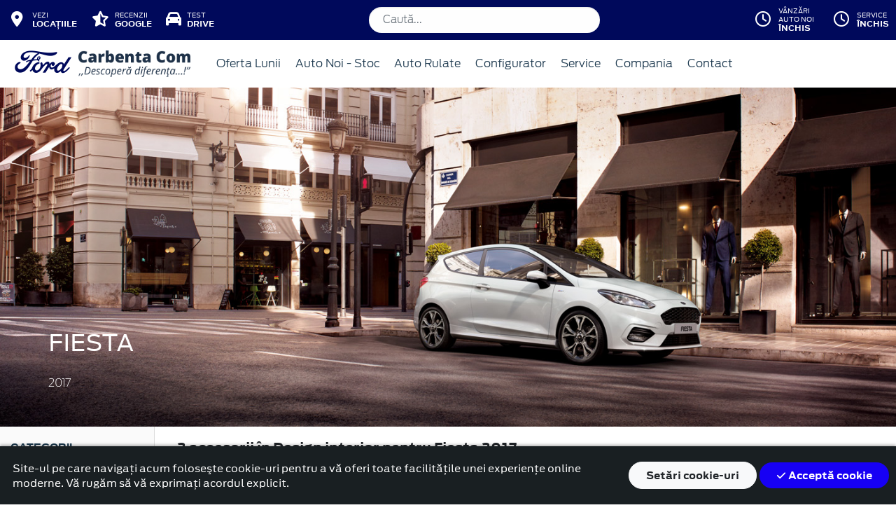

--- FILE ---
content_type: text/html; charset=UTF-8
request_url: https://www.fordcarbentacom.ro/accesorii/fiesta-2017/linie-stilistica/design-interior
body_size: 14662
content:
<!doctype html>
<html lang="ro">
<head>
 <meta charset="utf-8">
<meta name="viewport" content="width=device-width, initial-scale=1">
<link rel="preconnect" href="https://cdn.workleto.com" />
<link rel="preconnect" href="https://usercontent.cdn.workleto.com" />
<link rel="preconnect" href="https://static.fordcarbentacom.ro/" />
<title>Linie stilistică - Design interior pentru Fiesta 2017 - Accesorii Ford | Ford Carbenta Com</title>
<meta name="description" content="Cautati Linie stilistică - Design interior pentru Fiesta 2017? La Ford Carbenta Com gasiti accesorii Ford originale.">
<link rel="canonical" href="https://www.fordcarbentacom.ro/accesorii/fiesta-2017/linie-stilistica/design-interior" />
<link href="https://cdn.workleto.com/web/packages/fontawesome/6.3.0/css/all.min.css" rel="stylesheet">
<!--<link rel="stylesheet" href="https://cdn.workleto.com/web/packages/bootstrap/5.3.2/css/bootstrap.min.css">-->
<link rel="stylesheet" href="https://cdn.workleto.com/web/packages/bootstrap/4.4.1/css/bootstrap.min.css">
<link rel="stylesheet" href="https://cdn.workleto.com/web/packages/owlcarousel/owl.carousel.min.css">
<link rel="stylesheet" href="https://cdn.workleto.com/web/packages/owlcarousel/owl.theme.default.min.css">
<link rel="stylesheet" href="https://cdn.workleto.com/web/packages/fancy-box/jquery.fancybox.min.css">
<link rel="stylesheet" href="https://static.fordcarbentacom.ro/template/fonts/stylesheet.min.css">
<link rel="stylesheet" href="https://static.fordcarbentacom.ro/template/css/style.min.css?v=23072024">
<link rel="shortcut icon" type="image/icon" href="https://www.fordcarbentacom.ro/favicon.ico" />
<link rel="icon" href="https://static.fordcarbentacom.ro/template/favicon/favicon_32.png" sizes="32x32" />
<link rel="icon" href="https://static.fordcarbentacom.ro/template/favicon/favicon_48.png" sizes="48x48" />
<link rel="icon" href="https://static.fordcarbentacom.ro/template/favicon/favicon_57.png" sizes="57x57" />
<link rel="icon" href="https://static.fordcarbentacom.ro/template/favicon/favicon_96.png" sizes="96x96" />
<link rel="icon" href="https://static.fordcarbentacom.ro/template/favicon/favicon_144.png" sizes="144x144" />
<meta property="og:title" content="Linie stilistică - Design interior pentru Fiesta 2017 - Accesorii Ford | Ford Carbenta Com" />
<meta property="og:description" content="Cautati Linie stilistică - Design interior pentru Fiesta 2017? La Ford Carbenta Com gasiti accesorii Ford originale." />
<meta property="og:type" content="website" /><script>
 window.dataLayer = window.dataLayer || [];
 function gtag(){dataLayer.push(arguments);}
 gtag('consent', 'default', {"analytics_storage":"granted","ad_storage":"granted","ad_user_data":"granted","ad_personalization":"granted","personalization_storage":"granted","functionality_storage":"granted","security_storage":"granted"});
 gtag('consent', 'update', {"analytics_storage":"granted","ad_storage":"granted","ad_user_data":"granted","ad_personalization":"granted","personalization_storage":"granted","functionality_storage":"granted","security_storage":"granted"});
 </script>
<script>
 gtag('js', new Date());
 gtag('config', 'UA-13021947-46');
 </script>
 <script async src="https://www.googletagmanager.com/gtag/js?id=UA-13021947-46"></script>
<script>
 (function(w,d,s,l,i){
 w[l]=w[l]||[];
 w[l].push({'gtm.start': new Date().getTime(),event:'gtm.js'});
 var f=d.getElementsByTagName(s)[0], 
 j=d.createElement(s),
 dl=l!='dataLayer'?'&l='+l:'';
 j.async=true;
 j.src='https://www.googletagmanager.com/gtm.js?id='+i+dl;
 f.parentNode.insertBefore(j,f);
 })(window,document,'script','dataLayer','AW-300389850');</script>
 <noscript><iframe src="https://www.googletagmanager.com/ns.html?id=AW-300389850" height="0" width="0" style="display:none;visibility:hidden"></iframe></noscript>
<script>
 !function(f,b,e,v,n,t,s)
 {if(f.fbq)return;n=f.fbq=function(){n.callMethod?
 n.callMethod.apply(n,arguments):n.queue.push(arguments)};
 if(!f._fbq)f._fbq=n;n.push=n;n.loaded=!0;n.version='2.0';
 n.queue=[];t=b.createElement(e);t.async=!0;
 t.src=v;s=b.getElementsByTagName(e)[0];
 s.parentNode.insertBefore(t,s)}(window, document,'script',
 'https://connect.facebook.net/en_US/fbevents.js');
 fbq('init', '899054421945109');
 fbq('track', 'PageView');
 </script>
 <noscript>
 <img alt="" height="1" width="1" style="display:none" src="https://www.facebook.com/tr?id=899054421945109&ev=PageView&noscript=1"/>
 </noscript>
<script async src="https://www.googletagmanager.com/gtag/js?id=UA-13021947-46"></script>
<script>
 window.dataLayer = window.dataLayer || [];
 function gtag(){dataLayer.push(arguments);}
 gtag('js', new Date());
 gtag('config', 'UA-13021947-46');
</script>
<!-- Google tag (gtag.js) -->
<script async src="https://www.googletagmanager.com/gtag/js?id=G-SHLDHLY20Z"></script>
<script>
 window.dataLayer = window.dataLayer || [];
 function gtag(){dataLayer.push(arguments);}
 gtag('js', new Date());

 gtag('config', 'G-SHLDHLY20Z');
</script>

<style>
@media (max-width: 991px){
.wrapper-all{
 width: 100%;
 display: flex;
 justify-content: space-between;
}
}
@media (min-width: 992px ){
 .search-top-bar{
 display: flex;
 align-items: center;
 }
.wrapper-all{
 display: flex;
 width: 100%;
 justify-content: space-between;

}

}

.search-top-bar input.form-control{
padding: 10px 20px;
border-radius: 30px;
min-width: 330px;
 border: none;
}
</style>
<script type="application/ld+json">
 {
 "@context": "https://schema.org",
 "@graph":[]
 }
 </script>
<style>
 .dropdown-submenu {
 position: relative;
 }
 .dropdown-submenu> a:after {
 content: ">";
 float: right;
 }
 .dropdown-submenu>.dropdown-menu {
 top: 0;
 left: 100%;
 margin-top: 0px;
 margin-left: 0px;
 }
 .dropdown-submenu:hover>.dropdown-menu {
 display: block;
 }
</style>
<style>
 #cookie-consent{
 background:#191F22;
 color:#fff;
 padding:10px 10px;
 z-index:100;
 box-shadow: 0 -2px 4px 0 rgb(0 0 0 / 30%);
 position: fixed;
 bottom:0;
 }
</style>
 <style>
 .productlist_filter li {
 list-style-type: none;
 padding: 10px 10px 10px 15px;
 color: #00095b;
 font-size: 1rem;
 font-family: Antenna, Arial, Helvetica, sans-serif;
 font-weight: normal;
 }
 .productlist_filter li a {
 color: #00095b;
 font-weight: 200;
 }
 .add_wishlist {
 font-family: 'FordAntennaBold', Arial, sans-serif;
 font-size: 13px;
 color: #1b394e;
 margin-right: 80px;
 cursor: pointer;
 }
 .content_productlist .show_details {
 display: inline-block;
 }
 .productlist_filter h3 {
 font-family: 'FordAntennaBold', Arial, sans-serif;
 color: #1b394e;
 font-weight: 700;
 margin: 0;
 padding: 20px 15px;
 }
 a {
 color: #00095b;
 }
 .footnotes {
 padding: 0 30px;
 color: #616161;
 font-size: 10px;
 }
 .sort.dropdown-item {
 color: #00095b;
 }
 .linie-stilisticaa .active {
 background-color: red;
 }
 .page-item.active .page-link {
 color: #fff;
 background-color: #002e76;
 border-color: #002e76;
 }
 .page-link {
 color: #002e76;
 background-color: #fff;
 border: 1px solid #cccccc;
 font-weight: 300;
 }
 .page-link:hover {
 color: red;
 background-color: #fafafa;
 border-color: #dee2e6;
 }
 .page-item.active:hover {
 color: #fff;
 }
 </style>
 <style>
 .links a{
 color:#2d96cd;
 font-weight:200;
 }
 .change-tab.tab-active{
 border-bottom: 4px solid #1b394e;
 }
 .container.app-wrapper{
 border:0;
 }
 </style>
</head>
<body>
 <!-- Facebook Pixel Code -->
<script>
!function(f,b,e,v,n,t,s)
{if(f.fbq)return;n=f.fbq=function(){n.callMethod?
n.callMethod.apply(n,arguments):n.queue.push(arguments)};
if(!f._fbq)f._fbq=n;n.push=n;n.loaded=!0;n.version='2.0';
n.queue=[];t=b.createElement(e);t.async=!0;
t.src=v;s=b.getElementsByTagName(e)[0];
s.parentNode.insertBefore(t,s)}(window, document,'script',
'https://connect.facebook.net/en_US/fbevents.js');
fbq('init', '210163244236833');
fbq('track', 'PageView');
</script>
<noscript><img height="1" width="1" style="display:none"
src="https://www.facebook.com/tr?id=210163244236833&ev=PageView&noscript=1"
/></noscript>
<!-- End Facebook Pixel Code --><div class="off-canvas-overlay"></div>
<div id="mainNavbar">
 <div class="container p-0 d-flex" id="navInfo" style="padding: 0.015rem 0.75rem;border:0">
 <div class="wrapper-all">

<div class="d-flex">

 <a href="https://www.fordcarbentacom.ro/locatii" class="d-flex btn-func">
 <div class="px-3 px-md-0">
 <i class="fa fa-fw fa-map-marker-alt" style="font-size: 22px;"></i>
 </div>
 <div class="pl-2 action-panel">
 <div class="action-title">Vezi</div>
 <div class="action-value">locațiile</div>
 </div>
 </a>

 <a href="#" class="d-flex btn-func btn-mobile" data-toggle="modal" data-target="#modalCallPhone">
 <div class="px-3 px-md-0">
 <i class="fa fa-fw fa-phone" style="font-size: 22px;"></i>
 </div>
 </a>

 <a href="https://www.fordcarbentacom.ro/recenzii" class="d-flex btn-func">
 <div class="px-3 px-md-0">
 <i class="fa-solid fa-star-half-stroke" style="font-size: 22px;"></i>
 </div>
 <div class="pl-2 action-panel">
 <div class="action-title">Recenzii</div>
 <div class="action-value">Google</div>
 </div>
 </a>


 <a href="https://www.fordcarbentacom.ro/solicitare-test-drive" class="d-flex btn-func">
 <div class="px-3 px-md-0">
 <i class="fa-solid fa-car " style="font-size: 22px;"></i>
 </div>
 <div class="pl-2 action-panel">
 <div class="action-title">Test</div>
 <div class="action-value">Drive</div>
 </div>
 </a>

</div>

<form action="https://www.fordcarbentacom.ro/search" method="GET" class="search-top-bar d-none d-lg-flex">
 <input type="text" name="s" class="form-control mb-0" value="" placeholder="Caută...">
</form>

<div>

 <a href="https://www.fordcarbentacom.ro/program"
 class="d-flex btn-func btn-mobile"
 >
 <div class="px-3 px-md-0">
 <i class="fa fa-fw fa-clock" style="font-size: 22px;"></i>
 </div>
 </a>

 
</div>

</div>
 <style>
 .orar-departament {
 display: none;
 }

 .table-orar-selected > td {
 background-color: #f2f3f6;
 font-weight: 600 !important;
 }

 .orar-location-panel{
 display:none;
 }

 .orar-location-panel.location-active{
 display:block;
 }

 .orar-location-menu-item{
 cursor:pointer;
 }
 .orar-location-menu-item.location-active{
 background:#fff;
 font-weight:400;
 }
</style>

<div class="dropdown dropdown-hover ml-auto d-flex btn-not-mobile">

 <a href="javascript:void(0);"
 class="d-flex d-lg-none btn-func"
 >
 <div>
 <i class="far fa-fw fa-clock "
 style="font-size: 22px;"></i>
 </div>
 <div class="pl-2 action-panel">
 <div class="action-title">Program</div>
 <div class="action-value">De lucru</div>
 </div>
 </a>

 
 
 <a href="javascript:void(0);" class="d-none d-lg-flex btn-func" >
 <div>
 <i class="far fa-fw fa-clock " style="font-size: 22px;"></i>
 </div>
 <div class="pl-2 action-panel">
 <div class="action-title">Vânzări Auto Noi</div>
 <div class="action-value">Închis</div>
 </div>
 </a>

 
 
 <a href="javascript:void(0);" class="d-none d-lg-flex btn-func" >
 <div>
 <i class="far fa-fw fa-clock " style="font-size: 22px;"></i>
 </div>
 <div class="pl-2 action-panel">
 <div class="action-title">Service</div>
 <div class="action-value">Închis</div>
 </div>
 </a>

 
 
 <div class="dropdown-menu dropdown-menu-right p-0" style="min-width:500px;width:auto;max-width: 600px;box-shadow: 0 3px 10px rgba(0,0,0,.45);">

 <div class="row no-gutters">
 <div class="col-md-7" style="border-right:1px solid #eee;">

 <div class="d-flex" style="background:#eee;">
 <div class="col py-3 text-center orar-location-menu-item location-active"
 location="1">
 Oradea </div>
 <div class="col py-3 text-center orar-location-menu-item "
 location="2">
 Deva </div>
 <div class="col py-3 text-center orar-location-menu-item "
 location="3">
 Arad </div>
 </div>
 
 <div class="orar-panel-summary" style="max-height:350px;overflow-y:auto;">

 
 
 <div class="p-4 orar-location-panel location-active" location="1">

 
 <div>
 <div style="font-weight:600">Vânzări Auto Noi</div>
 <div style="font-size:0.7rem;">
 Acum este închis!
 </div>
 <div style="font-size:0.7rem;">
 <a href="#" class="orar-btn-view" orar-section="1.1" style="color:#2d96cd;">
 Vezi programul de la vânzări auto noi <i class="fa fa-chevron-right"></i>
 </a>
 </div>
 </div>

 <hr>
 
 
 
 <div>
 <div style="font-weight:600">Service</div>
 <div style="font-size:0.7rem;">
 Acum este închis!
 </div>
 <div style="font-size:0.7rem;">
 <a href="#" class="orar-btn-view" orar-section="1.2" style="color:#2d96cd;">
 Vezi programul de la service <i class="fa fa-chevron-right"></i>
 </a>
 </div>
 </div>

 <hr>
 
 
 
 <div>
 <div style="font-weight:600">Contabilitate</div>
 <div style="font-size:0.7rem;">
 Acum este închis!
 </div>
 <div style="font-size:0.7rem;">
 <a href="#" class="orar-btn-view" orar-section="1.27" style="color:#2d96cd;">
 Vezi programul de la contabilitate <i class="fa fa-chevron-right"></i>
 </a>
 </div>
 </div>

 
 
 
 </div>

 
 
 <div class="p-4 orar-location-panel " location="2">

 
 <div>
 <div style="font-weight:600">Vânzări</div>
 <div style="font-size:0.7rem;">
 Acum este închis!
 </div>
 <div style="font-size:0.7rem;">
 <a href="#" class="orar-btn-view" orar-section="2.4" style="color:#2d96cd;">
 Vezi programul de la vânzări <i class="fa fa-chevron-right"></i>
 </a>
 </div>
 </div>

 <hr>
 
 
 
 <div>
 <div style="font-weight:600">Service</div>
 <div style="font-size:0.7rem;">
 Acum este închis!
 </div>
 <div style="font-size:0.7rem;">
 <a href="#" class="orar-btn-view" orar-section="2.5" style="color:#2d96cd;">
 Vezi programul de la service <i class="fa fa-chevron-right"></i>
 </a>
 </div>
 </div>

 <hr>
 
 
 
 <div>
 <div style="font-weight:600">Contabilitate</div>
 <div style="font-size:0.7rem;">
 Acum este închis!
 </div>
 <div style="font-size:0.7rem;">
 <a href="#" class="orar-btn-view" orar-section="2.28" style="color:#2d96cd;">
 Vezi programul de la contabilitate <i class="fa fa-chevron-right"></i>
 </a>
 </div>
 </div>

 
 
 
 </div>

 
 
 <div class="p-4 orar-location-panel " location="3">

 
 <div>
 <div style="font-weight:600">Vânzări</div>
 <div style="font-size:0.7rem;">
 Acum este închis!
 </div>
 <div style="font-size:0.7rem;">
 <a href="#" class="orar-btn-view" orar-section="3.7" style="color:#2d96cd;">
 Vezi programul de la vânzări <i class="fa fa-chevron-right"></i>
 </a>
 </div>
 </div>

 <hr>
 
 
 
 <div>
 <div style="font-weight:600">Service</div>
 <div style="font-size:0.7rem;">
 Acum este închis!
 </div>
 <div style="font-size:0.7rem;">
 <a href="#" class="orar-btn-view" orar-section="3.8" style="color:#2d96cd;">
 Vezi programul de la service <i class="fa fa-chevron-right"></i>
 </a>
 </div>
 </div>

 <hr>
 
 
 
 <div>
 <div style="font-weight:600">Contabilitate</div>
 <div style="font-size:0.7rem;">
 Acum este închis!
 </div>
 <div style="font-size:0.7rem;">
 <a href="#" class="orar-btn-view" orar-section="3.9" style="color:#2d96cd;">
 Vezi programul de la contabilitate <i class="fa fa-chevron-right"></i>
 </a>
 </div>
 </div>

 
 
 
 </div>

 
 </div>

 
 
 
 <div class="orar-departament p-4" orar-section="1.1">

 <div style="font-weight:600">
 <a href="#" class="orar-btn-back btn btn-outline-ford" style="padding: 0.2rem 0.6rem;margin-right: 0.5rem;color:#002e76;">
 <i class="fa fa-chevron-left"></i>
 </a>
 Vânzări Auto Noi </div>

 <table class="table mt-3">

 <tr >
 <td style="padding:5px;font-size:0.85rem">

 Luni
 </td>
 <td style="padding:5px;font-size:0.85rem;font-weight:300">

 09:00 - 18:30 
 </td>
 </tr>
 <tr >
 <td style="padding:5px;font-size:0.85rem">

 Marți
 </td>
 <td style="padding:5px;font-size:0.85rem;font-weight:300">

 09:00 - 18:30 
 </td>
 </tr>
 <tr class="table-orar-selected" >
 <td style="padding:5px;font-size:0.85rem">

 Miercuri
 </td>
 <td style="padding:5px;font-size:0.85rem;font-weight:300">

 09:00 - 18:30 
 </td>
 </tr>
 <tr >
 <td style="padding:5px;font-size:0.85rem">

 Joi
 </td>
 <td style="padding:5px;font-size:0.85rem;font-weight:300">

 09:00 - 18:30 
 </td>
 </tr>
 <tr >
 <td style="padding:5px;font-size:0.85rem">

 Vineri
 </td>
 <td style="padding:5px;font-size:0.85rem;font-weight:300">

 09:00 - 18:30 
 </td>
 </tr>
 <tr >
 <td style="padding:5px;font-size:0.85rem">

 Sâmbătă
 </td>
 <td style="padding:5px;font-size:0.85rem;font-weight:300">

 09:00 - 14:00 
 </td>
 </tr>
 <tr >
 <td style="padding:5px;font-size:0.85rem">

 Duminică
 </td>
 <td style="padding:5px;font-size:0.85rem;font-weight:300">

 <em>închis</em>
 
 </td>
 </tr>
 
 </table>

 <a href="tel:0359450490" class="btn btn-outline-ford w-100 d-flex mb-3" style="padding: 0.4rem 0.5rem;margin-right: 0.5rem;align-items:center;text-align: left;color: #002e76;">

 <div style="margin-right: 0.5rem;">
 <i class="fa fa-fw fa-phone" style="font-size: 20px;"></i>
 </div>
 <div>
 <div style="text-transform:uppercase;font-size: 0.7rem;font-weight: 600;">Telefon</div>
 <div style="font-size: 0.6rem;">0359/450.490</div>
 </div>

 </a>

 <a href="mailto:vanzari@fordcarbenta.ro" class="btn btn-outline-ford w-100 d-flex" style="padding: 0.4rem 0.5rem;margin-right: 0.5rem;align-items:center;text-align: left;color: #002e76;">

 <div style="margin-right: 0.5rem;">
 <i class="fa fa-fw fa-envelope" style="font-size: 20px;"></i>
 </div>
 <div>
 <div style="text-transform:uppercase;font-size: 0.7rem;font-weight: 600;">E-mail</div>
 <div style="font-size: 0.6rem;">vanzari@fordcarbenta.ro</div>
 </div>

 </a>

 </div>

 
 <div class="orar-departament p-4" orar-section="1.2">

 <div style="font-weight:600">
 <a href="#" class="orar-btn-back btn btn-outline-ford" style="padding: 0.2rem 0.6rem;margin-right: 0.5rem;color:#002e76;">
 <i class="fa fa-chevron-left"></i>
 </a>
 Service </div>

 <table class="table mt-3">

 <tr >
 <td style="padding:5px;font-size:0.85rem">

 Luni
 </td>
 <td style="padding:5px;font-size:0.85rem;font-weight:300">

 08:00 - 22:00 
 </td>
 </tr>
 <tr >
 <td style="padding:5px;font-size:0.85rem">

 Marți
 </td>
 <td style="padding:5px;font-size:0.85rem;font-weight:300">

 08:00 - 22:00 
 </td>
 </tr>
 <tr class="table-orar-selected" >
 <td style="padding:5px;font-size:0.85rem">

 Miercuri
 </td>
 <td style="padding:5px;font-size:0.85rem;font-weight:300">

 08:00 - 22:00 
 </td>
 </tr>
 <tr >
 <td style="padding:5px;font-size:0.85rem">

 Joi
 </td>
 <td style="padding:5px;font-size:0.85rem;font-weight:300">

 08:00 - 22:00 
 </td>
 </tr>
 <tr >
 <td style="padding:5px;font-size:0.85rem">

 Vineri
 </td>
 <td style="padding:5px;font-size:0.85rem;font-weight:300">

 08:00 - 22:00 
 </td>
 </tr>
 <tr >
 <td style="padding:5px;font-size:0.85rem">

 Sâmbătă
 </td>
 <td style="padding:5px;font-size:0.85rem;font-weight:300">

 09:00 - 15:00 
 </td>
 </tr>
 <tr >
 <td style="padding:5px;font-size:0.85rem">

 Duminică
 </td>
 <td style="padding:5px;font-size:0.85rem;font-weight:300">

 <em>închis</em>
 
 </td>
 </tr>
 
 </table>

 <a href="tel:0359433922" class="btn btn-outline-ford w-100 d-flex mb-3" style="padding: 0.4rem 0.5rem;margin-right: 0.5rem;align-items:center;text-align: left;color: #002e76;">

 <div style="margin-right: 0.5rem;">
 <i class="fa fa-fw fa-phone" style="font-size: 20px;"></i>
 </div>
 <div>
 <div style="text-transform:uppercase;font-size: 0.7rem;font-weight: 600;">Telefon</div>
 <div style="font-size: 0.6rem;">0359/433.922</div>
 </div>

 </a>

 <a href="mailto:service@fordcarbenta.ro" class="btn btn-outline-ford w-100 d-flex" style="padding: 0.4rem 0.5rem;margin-right: 0.5rem;align-items:center;text-align: left;color: #002e76;">

 <div style="margin-right: 0.5rem;">
 <i class="fa fa-fw fa-envelope" style="font-size: 20px;"></i>
 </div>
 <div>
 <div style="text-transform:uppercase;font-size: 0.7rem;font-weight: 600;">E-mail</div>
 <div style="font-size: 0.6rem;">service@fordcarbenta.ro</div>
 </div>

 </a>

 </div>

 
 <div class="orar-departament p-4" orar-section="1.27">

 <div style="font-weight:600">
 <a href="#" class="orar-btn-back btn btn-outline-ford" style="padding: 0.2rem 0.6rem;margin-right: 0.5rem;color:#002e76;">
 <i class="fa fa-chevron-left"></i>
 </a>
 Contabilitate </div>

 <table class="table mt-3">

 <tr >
 <td style="padding:5px;font-size:0.85rem">

 Luni
 </td>
 <td style="padding:5px;font-size:0.85rem;font-weight:300">

 08:00 - 17:00 
 </td>
 </tr>
 <tr >
 <td style="padding:5px;font-size:0.85rem">

 Marți
 </td>
 <td style="padding:5px;font-size:0.85rem;font-weight:300">

 08:00 - 17:00 
 </td>
 </tr>
 <tr class="table-orar-selected" >
 <td style="padding:5px;font-size:0.85rem">

 Miercuri
 </td>
 <td style="padding:5px;font-size:0.85rem;font-weight:300">

 08:00 - 17:00 
 </td>
 </tr>
 <tr >
 <td style="padding:5px;font-size:0.85rem">

 Joi
 </td>
 <td style="padding:5px;font-size:0.85rem;font-weight:300">

 08:00 - 17:00 
 </td>
 </tr>
 <tr >
 <td style="padding:5px;font-size:0.85rem">

 Vineri
 </td>
 <td style="padding:5px;font-size:0.85rem;font-weight:300">

 08:00 - 17:00 
 </td>
 </tr>
 <tr >
 <td style="padding:5px;font-size:0.85rem">

 Sâmbătă
 </td>
 <td style="padding:5px;font-size:0.85rem;font-weight:300">

 <em>închis</em>
 
 </td>
 </tr>
 <tr >
 <td style="padding:5px;font-size:0.85rem">

 Duminică
 </td>
 <td style="padding:5px;font-size:0.85rem;font-weight:300">

 <em>închis</em>
 
 </td>
 </tr>
 
 </table>

 <a href="tel:+40359450490" class="btn btn-outline-ford w-100 d-flex mb-3" style="padding: 0.4rem 0.5rem;margin-right: 0.5rem;align-items:center;text-align: left;color: #002e76;">

 <div style="margin-right: 0.5rem;">
 <i class="fa fa-fw fa-phone" style="font-size: 20px;"></i>
 </div>
 <div>
 <div style="text-transform:uppercase;font-size: 0.7rem;font-weight: 600;">Telefon</div>
 <div style="font-size: 0.6rem;">(+40) 359-450-490</div>
 </div>

 </a>

 <a href="mailto:contabilitate@fordcarbenta.ro" class="btn btn-outline-ford w-100 d-flex" style="padding: 0.4rem 0.5rem;margin-right: 0.5rem;align-items:center;text-align: left;color: #002e76;">

 <div style="margin-right: 0.5rem;">
 <i class="fa fa-fw fa-envelope" style="font-size: 20px;"></i>
 </div>
 <div>
 <div style="text-transform:uppercase;font-size: 0.7rem;font-weight: 600;">E-mail</div>
 <div style="font-size: 0.6rem;">contabilitate@fordcarbenta.ro</div>
 </div>

 </a>

 </div>

 
 
 
 
 <div class="orar-departament p-4" orar-section="2.4">

 <div style="font-weight:600">
 <a href="#" class="orar-btn-back btn btn-outline-ford" style="padding: 0.2rem 0.6rem;margin-right: 0.5rem;color:#002e76;">
 <i class="fa fa-chevron-left"></i>
 </a>
 Vânzări </div>

 <table class="table mt-3">

 <tr >
 <td style="padding:5px;font-size:0.85rem">

 Luni
 </td>
 <td style="padding:5px;font-size:0.85rem;font-weight:300">

 09:00 - 18:00 
 </td>
 </tr>
 <tr >
 <td style="padding:5px;font-size:0.85rem">

 Marți
 </td>
 <td style="padding:5px;font-size:0.85rem;font-weight:300">

 09:00 - 18:00 
 </td>
 </tr>
 <tr class="table-orar-selected" >
 <td style="padding:5px;font-size:0.85rem">

 Miercuri
 </td>
 <td style="padding:5px;font-size:0.85rem;font-weight:300">

 09:00 - 18:00 
 </td>
 </tr>
 <tr >
 <td style="padding:5px;font-size:0.85rem">

 Joi
 </td>
 <td style="padding:5px;font-size:0.85rem;font-weight:300">

 09:00 - 18:00 
 </td>
 </tr>
 <tr >
 <td style="padding:5px;font-size:0.85rem">

 Vineri
 </td>
 <td style="padding:5px;font-size:0.85rem;font-weight:300">

 09:00 - 18:00 
 </td>
 </tr>
 <tr >
 <td style="padding:5px;font-size:0.85rem">

 Sâmbătă
 </td>
 <td style="padding:5px;font-size:0.85rem;font-weight:300">

 09:00 - 14:00 
 </td>
 </tr>
 <tr >
 <td style="padding:5px;font-size:0.85rem">

 Duminică
 </td>
 <td style="padding:5px;font-size:0.85rem;font-weight:300">

 <em>închis</em>
 
 </td>
 </tr>
 
 </table>

 <a href="tel:0254220181" class="btn btn-outline-ford w-100 d-flex mb-3" style="padding: 0.4rem 0.5rem;margin-right: 0.5rem;align-items:center;text-align: left;color: #002e76;">

 <div style="margin-right: 0.5rem;">
 <i class="fa fa-fw fa-phone" style="font-size: 20px;"></i>
 </div>
 <div>
 <div style="text-transform:uppercase;font-size: 0.7rem;font-weight: 600;">Telefon</div>
 <div style="font-size: 0.6rem;">0254/220.181</div>
 </div>

 </a>

 <a href="mailto:office@fordcarbenta.ro" class="btn btn-outline-ford w-100 d-flex" style="padding: 0.4rem 0.5rem;margin-right: 0.5rem;align-items:center;text-align: left;color: #002e76;">

 <div style="margin-right: 0.5rem;">
 <i class="fa fa-fw fa-envelope" style="font-size: 20px;"></i>
 </div>
 <div>
 <div style="text-transform:uppercase;font-size: 0.7rem;font-weight: 600;">E-mail</div>
 <div style="font-size: 0.6rem;">office@fordcarbenta.ro</div>
 </div>

 </a>

 </div>

 
 <div class="orar-departament p-4" orar-section="2.5">

 <div style="font-weight:600">
 <a href="#" class="orar-btn-back btn btn-outline-ford" style="padding: 0.2rem 0.6rem;margin-right: 0.5rem;color:#002e76;">
 <i class="fa fa-chevron-left"></i>
 </a>
 Service </div>

 <table class="table mt-3">

 <tr >
 <td style="padding:5px;font-size:0.85rem">

 Luni
 </td>
 <td style="padding:5px;font-size:0.85rem;font-weight:300">

 08:00 - 18:00 
 </td>
 </tr>
 <tr >
 <td style="padding:5px;font-size:0.85rem">

 Marți
 </td>
 <td style="padding:5px;font-size:0.85rem;font-weight:300">

 08:00 - 18:00 
 </td>
 </tr>
 <tr class="table-orar-selected" >
 <td style="padding:5px;font-size:0.85rem">

 Miercuri
 </td>
 <td style="padding:5px;font-size:0.85rem;font-weight:300">

 08:00 - 18:00 
 </td>
 </tr>
 <tr >
 <td style="padding:5px;font-size:0.85rem">

 Joi
 </td>
 <td style="padding:5px;font-size:0.85rem;font-weight:300">

 08:00 - 18:00 
 </td>
 </tr>
 <tr >
 <td style="padding:5px;font-size:0.85rem">

 Vineri
 </td>
 <td style="padding:5px;font-size:0.85rem;font-weight:300">

 08:00 - 18:00 
 </td>
 </tr>
 <tr >
 <td style="padding:5px;font-size:0.85rem">

 Sâmbătă
 </td>
 <td style="padding:5px;font-size:0.85rem;font-weight:300">

 09:00 - 15:00 
 </td>
 </tr>
 <tr >
 <td style="padding:5px;font-size:0.85rem">

 Duminică
 </td>
 <td style="padding:5px;font-size:0.85rem;font-weight:300">

 <em>închis</em>
 
 </td>
 </tr>
 
 </table>

 <a href="tel:0254220184" class="btn btn-outline-ford w-100 d-flex mb-3" style="padding: 0.4rem 0.5rem;margin-right: 0.5rem;align-items:center;text-align: left;color: #002e76;">

 <div style="margin-right: 0.5rem;">
 <i class="fa fa-fw fa-phone" style="font-size: 20px;"></i>
 </div>
 <div>
 <div style="text-transform:uppercase;font-size: 0.7rem;font-weight: 600;">Telefon</div>
 <div style="font-size: 0.6rem;">0254/220.184</div>
 </div>

 </a>

 <a href="mailto:service.deva@fordcarbenta.ro" class="btn btn-outline-ford w-100 d-flex" style="padding: 0.4rem 0.5rem;margin-right: 0.5rem;align-items:center;text-align: left;color: #002e76;">

 <div style="margin-right: 0.5rem;">
 <i class="fa fa-fw fa-envelope" style="font-size: 20px;"></i>
 </div>
 <div>
 <div style="text-transform:uppercase;font-size: 0.7rem;font-weight: 600;">E-mail</div>
 <div style="font-size: 0.6rem;">service.deva@fordcarbenta.ro</div>
 </div>

 </a>

 </div>

 
 <div class="orar-departament p-4" orar-section="2.28">

 <div style="font-weight:600">
 <a href="#" class="orar-btn-back btn btn-outline-ford" style="padding: 0.2rem 0.6rem;margin-right: 0.5rem;color:#002e76;">
 <i class="fa fa-chevron-left"></i>
 </a>
 Contabilitate </div>

 <table class="table mt-3">

 <tr >
 <td style="padding:5px;font-size:0.85rem">

 Luni
 </td>
 <td style="padding:5px;font-size:0.85rem;font-weight:300">

 08:00 - 17:00 
 </td>
 </tr>
 <tr >
 <td style="padding:5px;font-size:0.85rem">

 Marți
 </td>
 <td style="padding:5px;font-size:0.85rem;font-weight:300">

 08:00 - 17:00 
 </td>
 </tr>
 <tr class="table-orar-selected" >
 <td style="padding:5px;font-size:0.85rem">

 Miercuri
 </td>
 <td style="padding:5px;font-size:0.85rem;font-weight:300">

 08:00 - 17:00 
 </td>
 </tr>
 <tr >
 <td style="padding:5px;font-size:0.85rem">

 Joi
 </td>
 <td style="padding:5px;font-size:0.85rem;font-weight:300">

 08:00 - 17:00 
 </td>
 </tr>
 <tr >
 <td style="padding:5px;font-size:0.85rem">

 Vineri
 </td>
 <td style="padding:5px;font-size:0.85rem;font-weight:300">

 08:00 - 17:00 
 </td>
 </tr>
 <tr >
 <td style="padding:5px;font-size:0.85rem">

 Sâmbătă
 </td>
 <td style="padding:5px;font-size:0.85rem;font-weight:300">

 <em>închis</em>
 
 </td>
 </tr>
 <tr >
 <td style="padding:5px;font-size:0.85rem">

 Duminică
 </td>
 <td style="padding:5px;font-size:0.85rem;font-weight:300">

 <em>închis</em>
 
 </td>
 </tr>
 
 </table>

 <a href="tel:+40359450490" class="btn btn-outline-ford w-100 d-flex mb-3" style="padding: 0.4rem 0.5rem;margin-right: 0.5rem;align-items:center;text-align: left;color: #002e76;">

 <div style="margin-right: 0.5rem;">
 <i class="fa fa-fw fa-phone" style="font-size: 20px;"></i>
 </div>
 <div>
 <div style="text-transform:uppercase;font-size: 0.7rem;font-weight: 600;">Telefon</div>
 <div style="font-size: 0.6rem;">(+40) 359-450-490</div>
 </div>

 </a>

 <a href="mailto:contabilitate@fordcarbenta.ro" class="btn btn-outline-ford w-100 d-flex" style="padding: 0.4rem 0.5rem;margin-right: 0.5rem;align-items:center;text-align: left;color: #002e76;">

 <div style="margin-right: 0.5rem;">
 <i class="fa fa-fw fa-envelope" style="font-size: 20px;"></i>
 </div>
 <div>
 <div style="text-transform:uppercase;font-size: 0.7rem;font-weight: 600;">E-mail</div>
 <div style="font-size: 0.6rem;">contabilitate@fordcarbenta.ro</div>
 </div>

 </a>

 </div>

 
 
 
 
 <div class="orar-departament p-4" orar-section="3.7">

 <div style="font-weight:600">
 <a href="#" class="orar-btn-back btn btn-outline-ford" style="padding: 0.2rem 0.6rem;margin-right: 0.5rem;color:#002e76;">
 <i class="fa fa-chevron-left"></i>
 </a>
 Vânzări </div>

 <table class="table mt-3">

 <tr >
 <td style="padding:5px;font-size:0.85rem">

 Luni
 </td>
 <td style="padding:5px;font-size:0.85rem;font-weight:300">

 09:00 - 18:30 
 </td>
 </tr>
 <tr >
 <td style="padding:5px;font-size:0.85rem">

 Marți
 </td>
 <td style="padding:5px;font-size:0.85rem;font-weight:300">

 09:00 - 18:30 
 </td>
 </tr>
 <tr class="table-orar-selected" >
 <td style="padding:5px;font-size:0.85rem">

 Miercuri
 </td>
 <td style="padding:5px;font-size:0.85rem;font-weight:300">

 09:00 - 18:30 
 </td>
 </tr>
 <tr >
 <td style="padding:5px;font-size:0.85rem">

 Joi
 </td>
 <td style="padding:5px;font-size:0.85rem;font-weight:300">

 09:00 - 18:30 
 </td>
 </tr>
 <tr >
 <td style="padding:5px;font-size:0.85rem">

 Vineri
 </td>
 <td style="padding:5px;font-size:0.85rem;font-weight:300">

 09:00 - 18:30 
 </td>
 </tr>
 <tr >
 <td style="padding:5px;font-size:0.85rem">

 Sâmbătă
 </td>
 <td style="padding:5px;font-size:0.85rem;font-weight:300">

 09:00 - 14:00 
 </td>
 </tr>
 <tr >
 <td style="padding:5px;font-size:0.85rem">

 Duminică
 </td>
 <td style="padding:5px;font-size:0.85rem;font-weight:300">

 <em>închis</em>
 
 </td>
 </tr>
 
 </table>

 <a href="tel:0258216669" class="btn btn-outline-ford w-100 d-flex mb-3" style="padding: 0.4rem 0.5rem;margin-right: 0.5rem;align-items:center;text-align: left;color: #002e76;">

 <div style="margin-right: 0.5rem;">
 <i class="fa fa-fw fa-phone" style="font-size: 20px;"></i>
 </div>
 <div>
 <div style="text-transform:uppercase;font-size: 0.7rem;font-weight: 600;">Telefon</div>
 <div style="font-size: 0.6rem;">0258/216.669</div>
 </div>

 </a>

 <a href="mailto:vanzari.arad@fordcarbenta.ro" class="btn btn-outline-ford w-100 d-flex" style="padding: 0.4rem 0.5rem;margin-right: 0.5rem;align-items:center;text-align: left;color: #002e76;">

 <div style="margin-right: 0.5rem;">
 <i class="fa fa-fw fa-envelope" style="font-size: 20px;"></i>
 </div>
 <div>
 <div style="text-transform:uppercase;font-size: 0.7rem;font-weight: 600;">E-mail</div>
 <div style="font-size: 0.6rem;">vanzari.arad@fordcarbenta.ro</div>
 </div>

 </a>

 </div>

 
 <div class="orar-departament p-4" orar-section="3.8">

 <div style="font-weight:600">
 <a href="#" class="orar-btn-back btn btn-outline-ford" style="padding: 0.2rem 0.6rem;margin-right: 0.5rem;color:#002e76;">
 <i class="fa fa-chevron-left"></i>
 </a>
 Service </div>

 <table class="table mt-3">

 <tr >
 <td style="padding:5px;font-size:0.85rem">

 Luni
 </td>
 <td style="padding:5px;font-size:0.85rem;font-weight:300">

 08:00 - 22:00 
 </td>
 </tr>
 <tr >
 <td style="padding:5px;font-size:0.85rem">

 Marți
 </td>
 <td style="padding:5px;font-size:0.85rem;font-weight:300">

 08:00 - 22:00 
 </td>
 </tr>
 <tr class="table-orar-selected" >
 <td style="padding:5px;font-size:0.85rem">

 Miercuri
 </td>
 <td style="padding:5px;font-size:0.85rem;font-weight:300">

 08:00 - 22:00 
 </td>
 </tr>
 <tr >
 <td style="padding:5px;font-size:0.85rem">

 Joi
 </td>
 <td style="padding:5px;font-size:0.85rem;font-weight:300">

 08:00 - 22:00 
 </td>
 </tr>
 <tr >
 <td style="padding:5px;font-size:0.85rem">

 Vineri
 </td>
 <td style="padding:5px;font-size:0.85rem;font-weight:300">

 08:00 - 22:00 
 </td>
 </tr>
 <tr >
 <td style="padding:5px;font-size:0.85rem">

 Sâmbătă
 </td>
 <td style="padding:5px;font-size:0.85rem;font-weight:300">

 09:00 - 15:00 
 </td>
 </tr>
 <tr >
 <td style="padding:5px;font-size:0.85rem">

 Duminică
 </td>
 <td style="padding:5px;font-size:0.85rem;font-weight:300">

 <em>închis</em>
 
 </td>
 </tr>
 
 </table>

 <a href="tel:0257218393" class="btn btn-outline-ford w-100 d-flex mb-3" style="padding: 0.4rem 0.5rem;margin-right: 0.5rem;align-items:center;text-align: left;color: #002e76;">

 <div style="margin-right: 0.5rem;">
 <i class="fa fa-fw fa-phone" style="font-size: 20px;"></i>
 </div>
 <div>
 <div style="text-transform:uppercase;font-size: 0.7rem;font-weight: 600;">Telefon</div>
 <div style="font-size: 0.6rem;">0257/218.393</div>
 </div>

 </a>

 <a href="mailto:service.arad@fordcarbenta.ro" class="btn btn-outline-ford w-100 d-flex" style="padding: 0.4rem 0.5rem;margin-right: 0.5rem;align-items:center;text-align: left;color: #002e76;">

 <div style="margin-right: 0.5rem;">
 <i class="fa fa-fw fa-envelope" style="font-size: 20px;"></i>
 </div>
 <div>
 <div style="text-transform:uppercase;font-size: 0.7rem;font-weight: 600;">E-mail</div>
 <div style="font-size: 0.6rem;">service.arad@fordcarbenta.ro</div>
 </div>

 </a>

 </div>

 
 <div class="orar-departament p-4" orar-section="3.9">

 <div style="font-weight:600">
 <a href="#" class="orar-btn-back btn btn-outline-ford" style="padding: 0.2rem 0.6rem;margin-right: 0.5rem;color:#002e76;">
 <i class="fa fa-chevron-left"></i>
 </a>
 Contabilitate </div>

 <table class="table mt-3">

 <tr >
 <td style="padding:5px;font-size:0.85rem">

 Luni
 </td>
 <td style="padding:5px;font-size:0.85rem;font-weight:300">

 08:00 - 17:00 
 </td>
 </tr>
 <tr >
 <td style="padding:5px;font-size:0.85rem">

 Marți
 </td>
 <td style="padding:5px;font-size:0.85rem;font-weight:300">

 08:00 - 17:00 
 </td>
 </tr>
 <tr class="table-orar-selected" >
 <td style="padding:5px;font-size:0.85rem">

 Miercuri
 </td>
 <td style="padding:5px;font-size:0.85rem;font-weight:300">

 08:00 - 17:00 
 </td>
 </tr>
 <tr >
 <td style="padding:5px;font-size:0.85rem">

 Joi
 </td>
 <td style="padding:5px;font-size:0.85rem;font-weight:300">

 08:00 - 17:00 
 </td>
 </tr>
 <tr >
 <td style="padding:5px;font-size:0.85rem">

 Vineri
 </td>
 <td style="padding:5px;font-size:0.85rem;font-weight:300">

 08:00 - 17:00 
 </td>
 </tr>
 <tr >
 <td style="padding:5px;font-size:0.85rem">

 Sâmbătă
 </td>
 <td style="padding:5px;font-size:0.85rem;font-weight:300">

 <em>închis</em>
 
 </td>
 </tr>
 <tr >
 <td style="padding:5px;font-size:0.85rem">

 Duminică
 </td>
 <td style="padding:5px;font-size:0.85rem;font-weight:300">

 <em>închis</em>
 
 </td>
 </tr>
 
 </table>

 <a href="tel:+40359450490" class="btn btn-outline-ford w-100 d-flex mb-3" style="padding: 0.4rem 0.5rem;margin-right: 0.5rem;align-items:center;text-align: left;color: #002e76;">

 <div style="margin-right: 0.5rem;">
 <i class="fa fa-fw fa-phone" style="font-size: 20px;"></i>
 </div>
 <div>
 <div style="text-transform:uppercase;font-size: 0.7rem;font-weight: 600;">Telefon</div>
 <div style="font-size: 0.6rem;">(+40) 359-450-490</div>
 </div>

 </a>

 <a href="mailto:contabilitate@fordcarbenta.ro" class="btn btn-outline-ford w-100 d-flex" style="padding: 0.4rem 0.5rem;margin-right: 0.5rem;align-items:center;text-align: left;color: #002e76;">

 <div style="margin-right: 0.5rem;">
 <i class="fa fa-fw fa-envelope" style="font-size: 20px;"></i>
 </div>
 <div>
 <div style="text-transform:uppercase;font-size: 0.7rem;font-weight: 600;">E-mail</div>
 <div style="font-size: 0.6rem;">contabilitate@fordcarbenta.ro</div>
 </div>

 </a>

 </div>

 
 
 </div>
 <div class="col-md-5 text-center" style="background: #fcfdff;">
 <div class="p-3">
 <canvas id="clock-analog" width="120" height="120"></canvas>
 <div id="clock-text" style="color: #0276b3;font-weight: 600;"></div>
 <div id="clock-date" style="font-size: 0.75rem;margin-top: 5px;"></div>
 </div>
 </div>
 </div>

 </div>
</div>
</div> <nav class="container navbar navbar-expand-lg navbar-light">
 <div class="d-flex align-items-center">
 <div>
 <a href="https://www.ford.ro/"
 target="_blank">
 <img alt="logo ford" src="https://static.fordcarbentacom.ro/template/img/logo-ford.png">
 </a>
 </div>
 <div class="dealer-name ml-1">
 <a href="https://www.fordcarbentacom.ro" class="navbar-brand d-flex">
 <img alt="logo carbenta" src="https://static.fordcarbentacom.ro/logo/logo-carbenta.png" style="max-height:52px;max-width: 160px;"> </a>
 </div>
</div>
 <div class="d-flex">
 <a href="https://www.fordcarbentacom.ro/search" style="color: #00095b;padding: 0.56rem 1rem;border-radius: 30px;" class="d-lg-none">
 <i class="fa fa-search" style="vertical-align:middle;"></i>
 <span class="d-none d-sm-inline-block" style="font-size:14px;text-transform:uppercase;vertical-align:middle;">Caută</span>
 </a>
 <button id="btn_open_mobile_menu" style="color: #00095b;padding: 0.56rem 1rem;border-radius: 30px;" class="navbar-toggler" type="button" data-toggle="collapse" data-target="#mobile_navbar" aria-controls="mobile_navbar" aria-expanded="false" aria-label="Toggle navigation">
 <i class="fa fa-bars" style="vertical-align:middle;"></i>
 <span class="d-none d-sm-inline-block" style="font-size:14px;text-transform:uppercase;vertical-align:middle;">Meniu</span>
 </button>
</div>
<div class="collapse navbar-collapse" id="navbarNav">
 <ul class="navbar-nav mr-auto mr-auto">
 
 <li class="nav-item ">
 
 <a class="nav-link "
 href="/oferta-lunii"
 target="" >
 <i class=''></i> Oferta Lunii </a>
 
 </li>
 <li class="nav-item ">
 
 <a class="nav-link "
 href="/stoc?stare=new&p=1"
 target="" >
 <i class=''></i> Auto Noi - Stoc </a>
 
 </li>
 <li class="nav-item ">
 
 <a class="nav-link "
 href="/stoc?stare=sh"
 target="" >
 <i class=''></i> Auto Rulate </a>
 
 </li>
 <li class="nav-item dropdown dropdown-hover">
 
 <a class="nav-link dropdown-toggle"
 href="/modele"
 target="" >
 <i class=''></i> Configurator </a>
 
 <ul class="dropdown-menu">
 
 <li class="">
 
 <a class="dropdown-item" href="/autoturisme"
 target="" >
 Autoturisme </a>
 
 
 </li>
 
 <li class="">
 
 <a class="dropdown-item" href="/comerciale"
 target="" >
 Comerciale </a>
 
 
 </li>
 
 <li class="">
 
 <a class="dropdown-item" href="/hybrid-electric"
 target="" >
 Hybrid & electric </a>
 
 
 </li>
 
 <li class="">
 
 <a class="dropdown-item" href="/modele-viitoare"
 target="" >
 Modele viitoare </a>
 
 
 </li>
 
 <li class="">
 
 <div class="dropdown-divider"></div>
 
 
 </li>
 
 <li class="">
 
 <a class="dropdown-item" href="https://fordlifestylecollection.com/eu"
 target="_blank" >
 Accesorii Lifestyle </a>
 
 
 </li>
 
 <li class="">
 
 <div class="dropdown-divider"></div>
 
 
 </li>
 
 <li class="">
 
 <a class="dropdown-item" href="/promotii-vanzari"
 target="" >
 Promoții vânzări </a>
 
 
 </li>
 
 </ul>
 
 </li>
 <li class="nav-item dropdown dropdown-hover">
 
 <a class="nav-link dropdown-toggle"
 href="/service"
 target="" >
 Service </a>
 
 <ul class="dropdown-menu">
 
 <li class="">
 
 <a class="dropdown-item" href="https://www.fordcarbentacom.ro/service/programare-service-auto"
 target="" >
 Programare Service </a>
 
 
 </li>
 
 <li class="">
 
 <a class="dropdown-item" href="https://www.fordcarbentacom.ro/promotii/promotie-service-service-fara-griji"
 target="" >
 Intretinere si Reparatii </a>
 
 
 </li>
 
 <li class="">
 
 <a class="dropdown-item" href="https://www.fordcarbentacom.ro/garantii-si-revizii"
 target="" >
 Garantii si Pachete de Revizii </a>
 
 
 </li>
 
 <li class="">
 
 <a class="dropdown-item" href="https://www.fordcarbentacom.ro/service/operatiuni-service"
 target="" >
 Operațiuni Service </a>
 
 
 </li>
 
 <li class="">
 
 <a class="dropdown-item" href="https://www.fordcarbentacom.ro/service/ford-express-service"
 target="" >
 Ford Service Expres </a>
 
 
 </li>
 
 <li class="">
 
 <div class="dropdown-divider"></div>
 
 
 </li>
 
 <li class="">
 
 <a class="dropdown-item" href="/accesorii"
 target="" >
 Accesorii Ford </a>
 
 
 </li>
 
 <li class="">
 
 <div class="dropdown-divider"></div>
 
 
 </li>
 
 <li class="">
 
 <a class="dropdown-item" href="https://www.fordcarbentacom.ro/promotii-service"
 target="" >
 Promotii Service </a>
 
 
 </li>
 
 </ul>
 
 </li>
 <li class="nav-item ">
 
 <a class="nav-link "
 href="https://www.fordcarbentacom.ro/companie"
 target="" >
 <i class=''></i> Compania </a>
 
 </li>
 <li class="nav-item ">
 
 <a class="nav-link "
 href="https://www.fordcarbentacom.ro/contact"
 target="" >
 Contact </a>
 
 </li>
 </ul>
 
</div>
</nav></div>
<div id="mobile_navbar" class="off-canvas pb-5">
 <div class="menu-page">
 <div class="page-header">
 <div class="header-button close_mobile_navbar">
 <i class="fa fa-times"></i>
 </div>
 <div class="header-title">
 Meniu
 </div>
 </div>
 
 <div class="d-flex flex-column">
 
 <div class="menu-entry">
 <a href="/oferta-lunii" target=""
 class="menu-link ">
 Oferta Lunii <i class=''></i>
 </a>
 
 </div>
 
 <div class="menu-entry">
 <a href="/stoc?stare=new&p=1" target=""
 class="menu-link ">
 Auto Noi - Stoc <i class=''></i>
 </a>
 
 </div>
 
 <div class="menu-entry">
 <a href="/stoc?stare=sh" target=""
 class="menu-link ">
 Auto Rulate <i class=''></i>
 </a>
 
 </div>
 
 <div class="menu-entry">
 <a href="/modele" target=""
 class="menu-link has-sub">
 Configurator <i class=''></i>
 <i class="fa fa-chevron-right"></i>
 </a>
 <div class="entry-sub">
 
 <div class="menu-entry">
 <a href="/autoturisme" target=""
 class="menu-link ">
 Autoturisme 
 </a>
 
 </div>
 
 <div class="menu-entry">
 <a href="/comerciale" target=""
 class="menu-link ">
 Comerciale 
 </a>
 
 </div>
 
 <div class="menu-entry">
 <a href="/hybrid-electric" target=""
 class="menu-link ">
 Hybrid & electric <i class=''></i>
 </a>
 
 </div>
 
 <div class="menu-entry">
 <a href="/modele-viitoare" target=""
 class="menu-link ">
 Modele viitoare 
 </a>
 
 </div>
 
 <div class="menu-entry">
 <a href="https://fordlifestylecollection.com/eu" target="_blank"
 class="menu-link ">
 Accesorii Lifestyle <i class=''></i>
 </a>
 
 </div>
 
 <div class="menu-entry">
 <a href="/promotii-vanzari" target=""
 class="menu-link ">
 Promoții vânzări <i class=''></i>
 </a>
 
 </div>
 </div>
 
 </div>
 
 <div class="menu-entry">
 <a href="/service" target=""
 class="menu-link has-sub">
 Service 
 <i class="fa fa-chevron-right"></i>
 </a>
 <div class="entry-sub">
 
 <div class="menu-entry">
 <a href="https://www.fordcarbentacom.ro/service/programare-service-auto" target=""
 class="menu-link ">
 Programare Service <i class=''></i>
 </a>
 
 </div>
 
 <div class="menu-entry">
 <a href="https://www.fordcarbentacom.ro/promotii/promotie-service-service-fara-griji" target=""
 class="menu-link ">
 Intretinere si Reparatii <i class=''></i>
 </a>
 
 </div>
 
 <div class="menu-entry">
 <a href="https://www.fordcarbentacom.ro/garantii-si-revizii" target=""
 class="menu-link ">
 Garantii si Pachete de Revizii <i class=''></i>
 </a>
 
 </div>
 
 <div class="menu-entry">
 <a href="https://www.fordcarbentacom.ro/service/operatiuni-service" target=""
 class="menu-link ">
 Operațiuni Service <i class=''></i>
 </a>
 
 </div>
 
 <div class="menu-entry">
 <a href="https://www.fordcarbentacom.ro/service/ford-express-service" target=""
 class="menu-link ">
 Ford Service Expres 
 </a>
 
 </div>
 
 <div class="menu-entry">
 <a href="/accesorii" target=""
 class="menu-link ">
 Accesorii Ford <i class=''></i>
 </a>
 
 </div>
 
 <div class="menu-entry">
 <a href="https://www.fordcarbentacom.ro/promotii-service" target=""
 class="menu-link ">
 Promotii Service 
 </a>
 
 </div>
 </div>
 
 </div>
 
 <div class="menu-entry">
 <a href="https://www.fordcarbentacom.ro/companie" target=""
 class="menu-link ">
 Compania <i class=''></i>
 </a>
 
 </div>
 
 <div class="menu-entry">
 <a href="https://www.fordcarbentacom.ro/contact" target=""
 class="menu-link ">
 Contact 
 </a>
 
 </div>
 
 </div>
 <div class="px-3">
 <a href="tel:0359450490"
 class="btn btn-primary mt-5 px-3 w-100"
 style="border-radius:30px;">
 <i class="fa fa-fw fa-phone"></i> Apelează-ne!
 </a>
 </div>
 </div>
</div> 
 <div class="container p-0 app-wrapper" style="font-size: 18px;letter-spacing: normal;">
 <div class="container pt-0 pb-0 app-wrapper" style="font-size: 18px;letter-spacing: normal;padding: 3rem 0;">
 <div class="container p-0" style="position:relative;">
 <img alt="B479" class="w-100 h-100" src="https://www.accesorii-ford.ro/Content/Images/Cars/Banner/B479.jpg" style="min-height:110px;">
 <div style="position: absolute;color: #fff;left: 0;right: 0;bottom: 0;margin: 0;padding: 30px 69.2px;">
 <h1 style="font-size: 2rem;font-weight: 200;color:#fff;"> <strong> Fiesta </strong> </h1>
 <h2 style="font-size: 1rem;font-weight: 200;color:#fff;"> 2017 </h2>
 </div>
 </div>
 <div class="container p-0">
 <div class="d-sm-flex" style="background:#fff;">
 <div style="width:auto;border-right: 1px solid #dbdbdb;background:#fafafa;">
 <div class="productlist_filter p-0 m-0 d-none d-md-block">
 <h3 style="font-size: 1rem;"><strong>Categorii</strong></h3>
 <ul class="d-inline-flex flex-column p-0">
 
 
 <li class="border-top">
 <a href="#" type="button" data-toggle="collapse" data-target="#jante" style="font-weight: 700;">
 Jante (28)
 <i class="fas fa-chevron-down"></i>
 </a>
 <ul id="jante" class="collapse p-0">
 <li>
 <a href="https://www.fordcarbentacom.ro/accesorii/fiesta-2017/jante/jante-de-aliaj">
 Jante de aliaj (21)
 </a>
 </li>
 <li>
 <a href="https://www.fordcarbentacom.ro/accesorii/fiesta-2017/jante/accesorii-de-roata">
 Accesorii de roată (5)
 </a>
 </li>
 <li>
 <a href="https://www.fordcarbentacom.ro/accesorii/fiesta-2017/jante/roti-complete-de-iarna">
 Roţi complete de iarnă (2)
 </a>
 </li>
 
 </ul>
 </li>
 
 
 <li class="border-top">
 <a href="#" type="button" data-toggle="collapse" data-target="#linie-stilistica" style="font-weight: 700;">
 Linie stilistică (13)
 <i class="fas fa-chevron-down"></i>
 </a>
 <ul id="linie-stilistica" class="collapse p-0">
 <li>
 <a href="https://www.fordcarbentacom.ro/accesorii/fiesta-2017/linie-stilistica/design-caroserie">
 Design caroserie (7)
 </a>
 </li>
 <li>
 <a href="https://www.fordcarbentacom.ro/accesorii/fiesta-2017/linie-stilistica/design-interior">
 Design interior (3)
 </a>
 </li>
 <li>
 <a href="https://www.fordcarbentacom.ro/accesorii/fiesta-2017/linie-stilistica/kit-de-coborare-a-suspensiei">
 Kit de coborâre a suspensiei (3)
 </a>
 </li>
 
 </ul>
 </li>
 
 
 <li class="border-top">
 <a href="#" type="button" data-toggle="collapse" data-target="#transport" style="font-weight: 700;">
 Transport (52)
 <i class="fas fa-chevron-down"></i>
 </a>
 <ul id="transport" class="collapse p-0">
 <li>
 <a href="https://www.fordcarbentacom.ro/accesorii/fiesta-2017/transport/sistem-de-transport-pe-plafon">
 Sistem de transport pe plafon (23)
 </a>
 </li>
 <li>
 <a href="https://www.fordcarbentacom.ro/accesorii/fiesta-2017/transport/sistem-de-transport-spate">
 Sistem de transport spate (14)
 </a>
 </li>
 <li>
 <a href="https://www.fordcarbentacom.ro/accesorii/fiesta-2017/transport/carlig-de-remorcare">
 Cârlig de remorcare (5)
 </a>
 </li>
 <li>
 <a href="https://www.fordcarbentacom.ro/accesorii/fiesta-2017/transport/sisteme-de-transport-la-interior">
 Sisteme de transport la interior (4)
 </a>
 </li>
 <li>
 <a href="https://www.fordcarbentacom.ro/accesorii/fiesta-2017/transport/accesorii-pentru-portbagaj">
 Accesorii pentru portbagaj (6)
 </a>
 </li>
 
 </ul>
 </li>
 
 
 <li class="border-top">
 <a href="#" type="button" data-toggle="collapse" data-target="#protectie" style="font-weight: 700;">
 Protecţie (42)
 <i class="fas fa-chevron-down"></i>
 </a>
 <ul id="protectie" class="collapse p-0">
 <li>
 <a href="https://www.fordcarbentacom.ro/accesorii/fiesta-2017/protectie/protectie-exterioara">
 Protecţie exterioară (18)
 </a>
 </li>
 <li>
 <a href="https://www.fordcarbentacom.ro/accesorii/fiesta-2017/protectie/protectie-interioara">
 Protecţie interioară (12)
 </a>
 </li>
 <li>
 <a href="https://www.fordcarbentacom.ro/accesorii/fiesta-2017/protectie/produse-de-ingrijire-ale-vehiculului">
 Produse de îngrijire ale vehiculului (12)
 </a>
 </li>
 
 </ul>
 </li>
 
 
 <li class="border-top">
 <a href="#" type="button" data-toggle="collapse" data-target="#siguranta" style="font-weight: 700;">
 Siguranţă (15)
 <i class="fas fa-chevron-down"></i>
 </a>
 <ul id="siguranta" class="collapse p-0">
 <li>
 <a href="https://www.fordcarbentacom.ro/accesorii/fiesta-2017/siguranta/dispozitive-antifurt">
 Dispozitive antifurt (1)
 </a>
 </li>
 <li>
 <a href="https://www.fordcarbentacom.ro/accesorii/fiesta-2017/siguranta/asistenta-rutiera">
 Asistenţă rutieră (14)
 </a>
 </li>
 
 </ul>
 </li>
 
 
 <li class="border-top">
 <a href="#" type="button" data-toggle="collapse" data-target="#infotainment" style="font-weight: 700;">
 Infotainment (12)
 <i class="fas fa-chevron-down"></i>
 </a>
 <ul id="infotainment" class="collapse p-0">
 <li>
 <a href="https://www.fordcarbentacom.ro/accesorii/fiesta-2017/infotainment/audio">
 Audio (2)
 </a>
 </li>
 <li>
 <a href="https://www.fordcarbentacom.ro/accesorii/fiesta-2017/infotainment/alte-accesorii-infotainment">
 Alte accesorii infotainment (10)
 </a>
 </li>
 
 </ul>
 </li>
 
 
 <li class="border-top">
 <a href="#" type="button" data-toggle="collapse" data-target="#confort" style="font-weight: 700;">
 Confort (21)
 <i class="fas fa-chevron-down"></i>
 </a>
 <ul id="confort" class="collapse p-0">
 <li>
 <a href="https://www.fordcarbentacom.ro/accesorii/fiesta-2017/confort/produse-confort">
 Produse confort (21)
 </a>
 </li>
 
 </ul>
 </li>
 
 
 
 
 
 
 </ul>
 </div>
 </div>
 <div style="flex:1;padding:1rem ;">
 <div class="pl-3" style="font-weight:700;">
 <p>
 3 accesorii
 în Design interior 
 pentru
 Fiesta 2017 </p>
 <p>
 <a href="https://www.fordcarbentacom.ro/accesorii">Modele</a> &gt;
 <a href="https://www.fordcarbentacom.ro/accesorii/fiesta-2017">Fiesta 2017</a>
 &gt;
 <a href="https://www.fordcarbentacom.ro/accesorii/fiesta-2017/linie-stilistica" class="sel">
 Linie stilistică </a>
 
 &gt;
 <a href="https://www.fordcarbentacom.ro/accesorii/fiesta-2017/linie-stilistica/design-interior" class="sel">
 Design interior </a>
 
 </p>
 </div>
 <div class="row px-3">
 <div class="col-sm-12 productlist_filter p-0 m-0 d-md-none d-lg-none d-xl-none p-3 text-center">
 <a class="btn btn-outline-primary p-3 mt-2 w-100 text-center" type="button" href="#" data-toggle="collapse" data-target="#button_filters">Vezi categorii <i class="fas fa-chevron-down"></i> </a>
 <div id="button_filters" class="collapse">
 <ul class="d-inline-flex flex-column p-0">
 
 
 <li class="border-top">
 <a href="#" type="button" data-toggle="collapse" data-target="#jante" style="font-weight: 700;">
 Jante (28)
 <i class="fas fa-chevron-down"></i>
 </a>
 <ul id="jante" class="collapse p-0">
 <li>
 <a href="https://www.fordcarbentacom.ro/accesorii/fiesta-2017/jante/jante-de-aliaj">
 Jante de aliaj (21)
 </a>
 </li>
 <li>
 <a href="https://www.fordcarbentacom.ro/accesorii/fiesta-2017/jante/accesorii-de-roata">
 Accesorii de roată (5)
 </a>
 </li>
 <li>
 <a href="https://www.fordcarbentacom.ro/accesorii/fiesta-2017/jante/roti-complete-de-iarna">
 Roţi complete de iarnă (2)
 </a>
 </li>
 
 </ul>
 </li>
 
 
 <li class="border-top">
 <a href="#" type="button" data-toggle="collapse" data-target="#linie-stilistica" style="font-weight: 700;">
 Linie stilistică (13)
 <i class="fas fa-chevron-down"></i>
 </a>
 <ul id="linie-stilistica" class="collapse p-0">
 <li>
 <a href="https://www.fordcarbentacom.ro/accesorii/fiesta-2017/linie-stilistica/design-caroserie">
 Design caroserie (7)
 </a>
 </li>
 <li>
 <a href="https://www.fordcarbentacom.ro/accesorii/fiesta-2017/linie-stilistica/design-interior">
 Design interior (3)
 </a>
 </li>
 <li>
 <a href="https://www.fordcarbentacom.ro/accesorii/fiesta-2017/linie-stilistica/kit-de-coborare-a-suspensiei">
 Kit de coborâre a suspensiei (3)
 </a>
 </li>
 
 </ul>
 </li>
 
 
 <li class="border-top">
 <a href="#" type="button" data-toggle="collapse" data-target="#transport" style="font-weight: 700;">
 Transport (52)
 <i class="fas fa-chevron-down"></i>
 </a>
 <ul id="transport" class="collapse p-0">
 <li>
 <a href="https://www.fordcarbentacom.ro/accesorii/fiesta-2017/transport/sistem-de-transport-pe-plafon">
 Sistem de transport pe plafon (23)
 </a>
 </li>
 <li>
 <a href="https://www.fordcarbentacom.ro/accesorii/fiesta-2017/transport/sistem-de-transport-spate">
 Sistem de transport spate (14)
 </a>
 </li>
 <li>
 <a href="https://www.fordcarbentacom.ro/accesorii/fiesta-2017/transport/carlig-de-remorcare">
 Cârlig de remorcare (5)
 </a>
 </li>
 <li>
 <a href="https://www.fordcarbentacom.ro/accesorii/fiesta-2017/transport/sisteme-de-transport-la-interior">
 Sisteme de transport la interior (4)
 </a>
 </li>
 <li>
 <a href="https://www.fordcarbentacom.ro/accesorii/fiesta-2017/transport/accesorii-pentru-portbagaj">
 Accesorii pentru portbagaj (6)
 </a>
 </li>
 
 </ul>
 </li>
 
 
 <li class="border-top">
 <a href="#" type="button" data-toggle="collapse" data-target="#protectie" style="font-weight: 700;">
 Protecţie (42)
 <i class="fas fa-chevron-down"></i>
 </a>
 <ul id="protectie" class="collapse p-0">
 <li>
 <a href="https://www.fordcarbentacom.ro/accesorii/fiesta-2017/protectie/protectie-exterioara">
 Protecţie exterioară (18)
 </a>
 </li>
 <li>
 <a href="https://www.fordcarbentacom.ro/accesorii/fiesta-2017/protectie/protectie-interioara">
 Protecţie interioară (12)
 </a>
 </li>
 <li>
 <a href="https://www.fordcarbentacom.ro/accesorii/fiesta-2017/protectie/produse-de-ingrijire-ale-vehiculului">
 Produse de îngrijire ale vehiculului (12)
 </a>
 </li>
 
 </ul>
 </li>
 
 
 <li class="border-top">
 <a href="#" type="button" data-toggle="collapse" data-target="#siguranta" style="font-weight: 700;">
 Siguranţă (15)
 <i class="fas fa-chevron-down"></i>
 </a>
 <ul id="siguranta" class="collapse p-0">
 <li>
 <a href="https://www.fordcarbentacom.ro/accesorii/fiesta-2017/siguranta/dispozitive-antifurt">
 Dispozitive antifurt (1)
 </a>
 </li>
 <li>
 <a href="https://www.fordcarbentacom.ro/accesorii/fiesta-2017/siguranta/asistenta-rutiera">
 Asistenţă rutieră (14)
 </a>
 </li>
 
 </ul>
 </li>
 
 
 <li class="border-top">
 <a href="#" type="button" data-toggle="collapse" data-target="#infotainment" style="font-weight: 700;">
 Infotainment (12)
 <i class="fas fa-chevron-down"></i>
 </a>
 <ul id="infotainment" class="collapse p-0">
 <li>
 <a href="https://www.fordcarbentacom.ro/accesorii/fiesta-2017/infotainment/audio">
 Audio (2)
 </a>
 </li>
 <li>
 <a href="https://www.fordcarbentacom.ro/accesorii/fiesta-2017/infotainment/alte-accesorii-infotainment">
 Alte accesorii infotainment (10)
 </a>
 </li>
 
 </ul>
 </li>
 
 
 <li class="border-top">
 <a href="#" type="button" data-toggle="collapse" data-target="#confort" style="font-weight: 700;">
 Confort (21)
 <i class="fas fa-chevron-down"></i>
 </a>
 <ul id="confort" class="collapse p-0">
 <li>
 <a href="https://www.fordcarbentacom.ro/accesorii/fiesta-2017/confort/produse-confort">
 Produse confort (21)
 </a>
 </li>
 
 </ul>
 </li>
 
 
 
 
 
 
 </ul>
 </div>
 </div>
 
 </div>
 <div class="px-3">
 
 <div class="row py-3" style="border-bottom: 1px solid #cccccc;font-family: 'FordAntennaLight', Arial, sans-serif;">
 <div class="col-lg-2 col-md-6">
 <a href="https://www.fordcarbentacom.ro/accesorii/fiesta-2017/linie-stilistica/design-interior/protectie-praguri-performance-2243131">
 <img alt="220321 Fiesta Acc 2243131 14485_039" src="https://euaccessories.blob.core.windows.net/ford-acc-assets/ImageLibrary/SK015508/220321-Fiesta-Acc-2243131-14485_039.jpg" class="w-100" style="max-width:100px">
 </a>
 </div>
 <div class="col-lg-7 col-md-6 pt-3">
 <a href="https://www.fordcarbentacom.ro/accesorii/fiesta-2017/linie-stilistica/design-interior/protectie-praguri-performance-2243131" style="color: #0b95d1;font-size: 22px;">
 Protecție praguri Performance față, cu logo Ford Performance </a>
 <div class="mt-2" style="font-size: 13px;color: #616161;">
 2243131 </div>
 </div>
 <div class="col-lg-3 col-md-12 text-right text-md-right" style="font-size:1.5rem;">
 <div style="color:#616161;font-size: 34px;">
 &euro; 27,18 </div>
 <div class="mt-3" style="font-size:15px; ">
 <a href="https://www.fordcarbentacom.ro/accesorii/fiesta-2017/linie-stilistica/design-interior/protectie-praguri-performance-2243131" style="color:#0b95d1;">
 Vezi detalii <i class="fas fa-chevron-right"></i>
 </a>
 </div>
 </div>
 
 </div>
 
 <div class="row py-3" style="border-bottom: 1px solid #cccccc;font-family: 'FordAntennaLight', Arial, sans-serif;">
 <div class="col-lg-2 col-md-6">
 <a href="https://www.fordcarbentacom.ro/accesorii/fiesta-2017/linie-stilistica/design-interior/protectie-praguri-performance-2272027">
 <img alt="190413 Accessories 2272027 6575_4_039" src="https://euaccessories.blob.core.windows.net/ford-acc-assets/ImageLibrary/SK017772/190413-Accessories-2272027-6575_4_039.jpg" class="w-100" style="max-width:100px">
 </a>
 </div>
 <div class="col-lg-7 col-md-6 pt-3">
 <a href="https://www.fordcarbentacom.ro/accesorii/fiesta-2017/linie-stilistica/design-interior/protectie-praguri-performance-2272027" style="color: #0b95d1;font-size: 22px;">
 Protecție praguri Performance față, cu logo Ford Performance </a>
 <div class="mt-2" style="font-size: 13px;color: #616161;">
 2272027 </div>
 </div>
 <div class="col-lg-3 col-md-12 text-right text-md-right" style="font-size:1.5rem;">
 <div style="color:#616161;font-size: 34px;">
 &euro; 27,18 </div>
 <div class="mt-3" style="font-size:15px; ">
 <a href="https://www.fordcarbentacom.ro/accesorii/fiesta-2017/linie-stilistica/design-interior/protectie-praguri-performance-2272027" style="color:#0b95d1;">
 Vezi detalii <i class="fas fa-chevron-right"></i>
 </a>
 </div>
 </div>
 
 </div>
 
 <div class="row py-3" style="border-bottom: 1px solid #cccccc;font-family: 'FordAntennaLight', Arial, sans-serif;">
 <div class="col-lg-2 col-md-6">
 <a href="https://www.fordcarbentacom.ro/accesorii/fiesta-2017/linie-stilistica/design-interior/invelisuri-pedale-sport-1835213">
 <img alt="5_FIE_28618_G_31778_RGB_039" src="https://euaccessories.blob.core.windows.net/ford-acc-assets/ImageLibrary/SK009984/5_FIE_28618_G_31778_RGB_039.jpg" class="w-100" style="max-width:100px">
 </a>
 </div>
 <div class="col-lg-7 col-md-6 pt-3">
 <a href="https://www.fordcarbentacom.ro/accesorii/fiesta-2017/linie-stilistica/design-interior/invelisuri-pedale-sport-1835213" style="color: #0b95d1;font-size: 22px;">
 Învelişuri pedale sport din oţel </a>
 <div class="mt-2" style="font-size: 13px;color: #616161;">
 1835213 </div>
 </div>
 <div class="col-lg-3 col-md-12 text-right text-md-right" style="font-size:1.5rem;">
 <div style="color:#616161;font-size: 34px;">
 &euro; 56,66 </div>
 <div class="mt-3" style="font-size:15px; ">
 <a href="https://www.fordcarbentacom.ro/accesorii/fiesta-2017/linie-stilistica/design-interior/invelisuri-pedale-sport-1835213" style="color:#0b95d1;">
 Vezi detalii <i class="fas fa-chevron-right"></i>
 </a>
 </div>
 </div>
 
 </div>
 <nav class="py-md-5 py-2" aria-label="Page navigation example">
 <ul class="pagination justify-content-center">
 <li class="page-item disabled">
 <a class="page-link" href="#" tabindex="-1">
 <i class="fa fa-chevron-left"></i> Inapoi
 </a>
 </li>
 <li class="page-item active">
 <a class="page-link" href="?p=1">
 1 </a>
 </li>
 
 <li class="page-item disabled">
 <a class="page-link" href="#">
 Inainte <i class="fa fa-chevron-right"></i>
 </a>
 </li>
 </ul>
 </nav>
 </div>
 <div class="footnotes p-3">
 <p>*Preţ recomandat de vânzare, TVA inclus. Vă rugăm să contactaţi dealerul dvs. Ford pentru costuri suplimentare de montare. Vă rugăm să rețineți că pot fi necesare piese suplimentare. Oferta este valabilă în limita stocului disponibil.</p>
 <p>*Accesoriile identificate sunt accesorii alese cu grijă de la furnizori terți și pot avea diferite condiții de garanție, iar detaliile acestora pot fi obținute de la dealerul dvs. Ford. Denumirea Bluetooth® și logourile sunt proprietatea Bluetooth SIG, Inc. și orice utilizare a unor astfel de mărci de către compania Ford Motor Company se face sub licență. Denumirea iPhone/iPod și logourile sunt proprietatea Apple Inc. Celelalte mărci și denumiri comerciale sunt deținute de respectivii proprietari</p>
 </div>
 </div>
 </div>
 </div>
</div> 
 </div>
 <footer>
 <div class="container px-5 py-5" style="background:#f9f9f9;color:#00095b;">
 <div class="row">
 
 
 
 
 
 <div class="col-sm-6 col-md-4 col-lg-3 col-xl py-3">
 
 <div class="mb-2" style="font-size: .875rem;font-weight: 600;line-height: 21px;text-transform: uppercase;">
 Modele noi </div>
 
 
 
 
 <div style="">
 <a href="/autoturisme"
 class="footer-menu-item"
 >
 Autoturisme </a>
 </div>
 
 
 
 
 
 
 <div style="">
 <a href="/comerciale"
 class="footer-menu-item"
 >
 Comerciale & Pick Up-uri </a>
 </div>
 
 
 
 
 
 
 </div>
 
 <hr class="w-100 clearfix d-md-none">
 
 
 <div class="col-sm-6 col-md-4 col-lg-3 col-xl py-3">
 
 <div class="mb-2" style="font-size: .875rem;font-weight: 600;line-height: 21px;text-transform: uppercase;">
 Link-uri Rapide </div>
 
 
 
 
 <div style="">
 <a href="https://www.fordcarbentacom.ro/promotii-vanzari"
 class="footer-menu-item"
 >
 Promotii </a>
 </div>
 
 
 
 
 
 
 <div style="">
 <a href="/configurator"
 class="footer-menu-item"
 >
 Configurator </a>
 </div>
 
 
 
 
 
 
 <div style="">
 <a href="/stoc"
 class="footer-menu-item"
 >
 Stoc </a>
 </div>
 
 
 
 
 
 
 <div style="">
 <a href="https://www.fordcarbentacom.ro/contact"
 class="footer-menu-item"
 >
 Contact </a>
 </div>
 
 
 
 
 
 
 </div>
 
 <hr class="w-100 clearfix d-md-none">
 
 
 <div class="col-sm-6 col-md-4 col-lg-3 col-xl py-3">
 
 <div class="mb-2" style="font-size: .875rem;font-weight: 600;line-height: 21px;text-transform: uppercase;">
 Finantare </div>
 
 
 
 
 <div style="">
 <a href="/finantare/persoane-fizice"
 class="footer-menu-item"
 >
 Persoane fizice </a>
 </div>
 
 
 
 
 
 
 <div style="">
 <a href="/finantare/persoane-juridice"
 class="footer-menu-item"
 >
 Persoane juridice </a>
 </div>
 
 
 
 
 
 
 </div>
 
 <hr class="w-100 clearfix d-md-none">
 
 
 <div class="col-sm-6 col-md-4 col-lg-3 col-xl py-3">
 
 <div class="mb-2" style="font-size: .875rem;font-weight: 600;line-height: 21px;text-transform: uppercase;">
 Service </div>
 
 
 
 
 <div style="">
 <a href="https://www.fordcarbentacom.ro/garantii-si-revizii"
 class="footer-menu-item"
 >
 Garantii si revizii </a>
 </div>
 
 
 
 
 
 
 <div style="">
 <a href="/accesorii"
 class="footer-menu-item"
 >
 Accesorii </a>
 </div>
 
 
 
 
 
 
 <div style="">
 <a href="https://www.fordcarbentacom.ro/rechemari-in-service"
 class="footer-menu-item"
 >
 Rechemari in service </a>
 </div>
 
 
 
 
 
 
 <div style="">
 <a href="https://www.fordcarbentacom.ro/service/intrebari-frecvente"
 class="footer-menu-item"
 >
 Intrebari frecvente </a>
 </div>
 
 
 
 
 
 
 <div style="">
 <a href="/fordpass-connect"
 class="footer-menu-item"
 >
 FordPass Connect </a>
 </div>
 
 
 
 
 
 
 </div>
 
 <hr class="w-100 clearfix d-md-none">
 
 
 <div class="col-sm-6 col-md-4 col-lg-3 col-xl py-3">
 
 <div class="mb-2" style="font-size: .875rem;font-weight: 600;line-height: 21px;text-transform: uppercase;">
 Lumea Ford </div>
 
 
 
 
 <div style="">
 <a href="https://www.fordcarbentacom.ro/noutati"
 class="footer-menu-item"
 >
 Noutati </a>
 </div>
 
 
 
 
 
 
 <div style="">
 <a href="https://www.fordcarbentacom.ro/istoria-ford"
 class="footer-menu-item"
 >
 Istoria Ford </a>
 </div>
 
 
 
 
 
 
 <div style="">
 <a href="https://www.fordcarbentacom.ro/mediu-inconjurator"
 class="footer-menu-item"
 >
 Mediu inconjurator </a>
 </div>
 
 
 
 
 
 
 <div style="">
 <a href="https://www.fordcarbentacom.ro/ford/consum"
 class="footer-menu-item"
 >
 Consum </a>
 </div>
 
 
 
 
 
 
 <div style="">
 <a href="https://www.fordcarbentacom.ro/ford/video-check"
 class="footer-menu-item"
 >
 Ford Video Check </a>
 </div>
 
 
 
 
 
 
 <div style="">
 <a href="https://www.fordcarbentacom.ro/ford/asistenta"
 class="footer-menu-item"
 >
 Ford Asistenta </a>
 </div>
 
 
 
 
 
 
 </div>
 
 <hr class="w-100 clearfix d-md-none">
 
 
 
 </div>
</div>
 <div class="container" style="background:#00095b;color:#fff;padding: 1.5625rem 3rem;">
 <div class="d-flex flex-column flex-md-row justify-content-between align-items-center">
 <div class="d-flex align-items-center">
 <div class="mr-3 d-none d-lg-block" style="margin-right:1.5625rem;font-size: 1rem;line-height: 3.125rem;">
 Urmărește-ne:
 </div>
 <div class="mx-3">
 <a href="https://www.facebook.com/FordCarbentaCom/" class="footer-social" target="_blank">
 <i class="fa-brands fa-facebook"></i>
 </a>
 </div>
 
 <div class="mx-3">
 <a href="https://www.youtube.com/@fordcarbentacom5056" class="footer-social" target="_blank">
 <i class="fa-brands fa-youtube"></i>
 </a>
 </div>
 
 <div class="mx-3">
 <a href="https://www.instagram.com/fordcarbentacom/" class="footer-social" target="_blank">
 <i class="fa-brands fa-instagram"></i>
 </a>
 </div>
 
 </div>
 <div class="mt-5 mt-md-0" style="font-size:12px;max-width:400px;">
 <div class="mt-3 mt-sm-0">
 <a href="https://anpc.ro/ce-este-sal/" class="footer-social" target="_blank">
 <img alt="anpc sal" src="https://static.fordcarbentacom.ro/uploads/anpc/anpc-sal.png" style="width:150px" />
 </a>
 <a href="https://ec.europa.eu/consumers/odr/main/" class="footer-social" target="_blank">
 <img alt="anpc sol" src="https://static.fordcarbentacom.ro/uploads/anpc/anpc-sol.png" style="width:150px" />
 </a>
 </div>
 </div>
 </div>
</div>
 <div class="container pr-5 pl-5 pt-4 pb-4" style="background:#fff">
 <div class="row align-items-center">
 <div class="col-md-8">
 <div class="d-md-flex flex-wrap">
 <div class="footer-link text-center pb-2 pb-md-0">
 <a href="https://www.fordcarbentacom.ro">
 © 2026 Ford Carbenta Com </a>
 </div>
 <div class="footer-link text-center">
 <a href="https://www.fordcarbentacom.ro/termeni-si-conditii" >
 Termeni si conditii </a>
 </div>
 <div class="footer-link text-center">
 <a href="https://www.fordcarbentacom.ro/politica-de-confidentialitate" >
 Confidentialitate </a>
 </div>
 <div class="footer-link text-center">
 <a href="https://www.fordcarbentacom.ro/politica-cookies" >
 Politica cookies </a>
 </div>
 <div class="footer-link text-center">
 <a href="https://anpc.ro/" >
 ANPC </a>
 </div>
 
 </div>
 <div class="text-center text-md-left pt-2 pt-md-0 pb-2 pb-md-0">
 <a href="https://www.workleto.com" target="_blank" style="color:#00095b;font-size: .7rem;line-height: 2em;">
 platformă dezvoltată de Workleto
 </a>
 </div>
 </div>
 <div class="col-md-4 d-flex align-items-center justify-content-center justify-content-md-end">
 <div>
 <a href="https://www.ford.ro/" target="_blank">
 <img alt="logo ford" src="https://static.fordcarbentacom.ro/template/img/logo-ford.png">
 </a>
 </div>
 <div class="dealer-name ml-1">
 <a href="https://www.fordcarbentacom.ro" class="navbar-brand d-flex">
 <img alt="logo carbenta" src="https://static.fordcarbentacom.ro/logo/logo-carbenta.png" style="max-height:52px;max-width: 160px;"> </a>
 </div>
 </div>
 </div>
</div>
</footer>
<div id="cookie-consent" class="d-flex align-items-center justify-content-between flex-column flex-lg-row w-100">
 <div class="d-flex align-items-center">
 <div class="mx-2" style="font-size:14px">
 Site-ul pe care navigați acum foloseşte cookie-uri pentru a vă oferi toate facilitățile unei experiențe online moderne.
 Vă rugăm să vă exprimați acordul explicit.
 </div>
 </div>
 <div class="pt-2 py-lg-2" style="white-space: nowrap;">
 <button class="btn btn-sm btn-light my-1" onclick="cookieManager_showManager()">
 Setări <span class="d-none d-sm-inline-block">cookie-uri</span>
 </button>
 <button class="btn btn-sm btn-primary my-1" id="btn-cookiemanager-accept">
 <i class="fa-solid fa-check"></i> Acceptă cookie
 </button>
 </div>
</div>

 <div class="modal fade" id="modalCallPhone" tabindex="-1" aria-labelledby="exampleModalLabel" aria-hidden="true">
 <div class="modal-dialog">
 <div class="modal-content" style="border-radius:0">
 <div class="modal-header align-items-center">
 <h5 class="modal-title" style="font-weight:300;">Apelează-ne!</h5>
 <button type="button" class="btn btn-outline-ford py-2 px-3" data-dismiss="modal" aria-label="Close" style="border-radius:50%;">
 <i class="fa fa-times" style="font-size: 18px;color: #1c4682;vertical-align:middle;"></i>
 </button>
 </div>
 <div class="modal-body pb-5 pt-4">

 <div class="mb-4" style="font-weight:300">
 <i class="fa fa-fw fa-map-marker-alt"></i>
 Locația recomandată <span style="font-weight:600">Hunedoara</span>
 </div>

 <a href="tel:0254220181" class="btn btn-outline-ford w-100 px-3 mb-3" style="border-radius:30px;">
 <i class="fa fa-fw fa-phone"></i> Vânzări
 </a>

 <a href="tel:0254220184" class="btn btn-outline-ford w-100 px-3" style="border-radius:30px;">
 <i class="fa fa-fw fa-phone"></i> Service
 </a>

 </div>
 <div class="modal-footer" style="background:#eee;justify-content: center;font-weight: 200;">
 <div>Dorești să apelezi o altă locație?</div>
 <a href="https://www.fordcarbentacom.ro/locatii" class="btn btn-ford" style="padding: 0.4rem 0.7rem;">
 <i class="fa fa-chevron-right"></i> Vezi locațiile
 </a>
 </div>
 </div>
 </div>
 </div>

 
<script src="https://cdn.workleto.com/web/packages/jquery/jquery-3.4.1.min.js"></script>
<script src="https://cdn.workleto.com/web/packages/popper/popper.min.js"></script>
<script src="https://cdn.workleto.com/web/packages/bootstrap/4.4.1/js/bootstrap.min.js"></script>
<script src="https://cdn.workleto.com/web/packages/owlcarousel/owl.carousel.min.js"></script>
<script src="https://cdn.workleto.com/web/packages/fancy-box/jquery.fancybox.min.js"></script>
<script type="text/javascript">
 $('.dropdown-toggle').dropdown();
 $(".dropdown-hover")
 .mouseover(function() {
 $(this).addClass('show').attr('aria-expanded', "true");
 $(this).find('.dropdown-menu:first').addClass('show');
 })
 .mouseout(function() {
 $(this).removeClass('show').attr('aria-expanded', "false");
 $(this).find('.dropdown-menu:first').removeClass('show');
 });
 $('.navbar ul.navbar-nav > .dropdown > a[href]').click(function() {
 if (this.href != '')
 location.href = this.href;
 });
 // mentinem tot timpul content-ul sub bara de header
 $(".app-wrapper").css("margin-top", $("#mainNavbar").outerHeight() + "px");
 $(window).resize(function() {
 $(".app-wrapper").css("margin-top", $("#mainNavbar").outerHeight() + "px");
 });
 function replaceUrlParam(paramName, paramValue, url) {
 if (url === undefined)
 url = window.location.href;
 if (paramValue == null) {
 paramValue = '';
 }
 var pattern = new RegExp('\\b(' + paramName + '=).*?(&|#|$)');
 if (url.search(pattern) >= 0) {
 return url.replace(pattern, '$1' + paramValue + '$2');
 }
 url = url.replace(/[?#]$/, '');
 return url + (url.indexOf('?') > 0 ? '&' : '?') + paramName + '=' + paramValue;
 }
 let orarPreserveScroll = null;
 $(".orar-btn-view").click(function(e) {
 e.preventDefault();
 if ($(this).attr("orar-preserver-scroll") == 'true') {
 orarPreserveScroll = $(window).scrollTop();
 let goScroll = $(".app-wrapper div:first-child").height();
 $(window).scrollTop(goScroll);
 } else {
 orarPreserveScroll = null;
 }
 let orarSection = $(this).attr("orar-section");
 $(".orar-panel-summary").hide();
 $(".orar-departament[orar-section='" + orarSection + "']").show();
 });
 $(".orar-btn-back").click(function(e) {
 e.preventDefault();
 if (orarPreserveScroll !== null) {
 $(window).scrollTop(orarPreserveScroll);
 orarPreserveScroll = null;
 }
 $(".orar-departament").hide();
 $(".orar-panel-summary").show();
 });
 jQuery.event.special.touchstart = {
 setup: function(_, ns, handle) {
 this.addEventListener("touchstart", handle, {
 passive: true
 });
 }
 };
 $(document).on('mouseup touchend', function(event) {
 var offCanvas = $('.off-canvas');
 if (!offCanvas.is(event.target) && offCanvas.has(event.target).length === 0) {
 $('body').removeClass('off-canvas-active');
 }
 });
 $("#btn_open_mobile_menu").on("click", function(e) {
 e.preventDefault();
 e.stopPropagation();
 $('body').toggleClass('off-canvas-active');
 });
 $(".close_mobile_navbar").on("click", function(e) {
 e.preventDefault();
 e.stopPropagation();
 $('body').removeClass('off-canvas-active');
 });
 $("#mobile_navbar").on("click", ".close_mobile_navbar_page", function(e) {
 $(this).parent().parent().remove();
 if ($('#mobile_navbar .menu-page').length == 1) {
 $('#mobile_navbar .menu-page').removeClass("hide");
 } else {
 $('#mobile_navbar .menu-page:last').removeClass("hide");
 }
 });
 $("#mobile_navbar").on("click", "a.menu-link", function(e) {
 e.preventDefault();
 if (!$(this).hasClass("has-sub")) {
 window.location.href = $(this).attr("href");
 return;
 }
 $("#mobile_navbar .menu-page").addClass("hide");
 let contentLinks = $(this).parent().find(".entry-sub").html();
 let contentTitle = $(this).text();
 let contentPage = '<div class="page-header">\
 <div class="header-button close_mobile_navbar_page">\
 <i class="fa fa-chevron-left"></i>\
 </div>\
 <div class="header-title">\
 ' + contentTitle + '\
 </div>\
 </div>\
 <div class="d-flex flex-column">' + contentLinks + '</div>';
 $("<div class='menu-page'>" + contentPage + "</div>").appendTo("#mobile_navbar");
 });
 $(".change-tab").click(function(e){
 e.preventDefault();
 if( $(this).attr("tabname") !== undefined ){
 let tabName = $(this).attr("tabname");
 let tabLink = $(this).attr("href");
 $(".change-tab[tabname='"+tabName+"']").removeClass("tab-active");
 $(".change-tab[type='button'][tabname='"+tabName+"'][href='"+tabLink+"']").addClass("tab-active");
 $(".tab-content[tabname='"+tabName+"']").removeClass("tab-active");
 $(".tab-content[tabname='"+tabName+"'][section='"+tabLink+"']").addClass("tab-active");
 } else {
 $(".change-tab").removeClass("tab-active");
 $(".change-tab[type='button'][href='"+$(this).attr("href")+"']").addClass("tab-active");
 $(".tab-content").removeClass("tab-active");
 $(".tab-content[section='"+$(this).attr("href")+"']").addClass("tab-active");
 }
 });
</script>
<script src="https://cdn.workleto.com/web/packages/js-cookie/3.0.1/js.cookie.min.js"></script>
<script>
 let consentManagerModal;
 let consentManagerCookieList = ["required","chat"];
 /**
 * request cookie manager modal
 */
 function cookieManager_showManager()
 {
 $.get("https://www.fordcarbentacom.ro/cookie-manager/popup", function(data) {
 let container = '<div class="modal" id="cookiemanager-consent" tabindex="-1">'+
 '<div class="modal-dialog modal-lg">'+
 '<div class="modal-content">';
 container += data;
 container += '</div></div></div>';
 $("body").append(container);
 let cookieModalElement = document.getElementById('cookiemanager-consent');
 consentManagerModal = new bootstrap.Modal(cookieModalElement);
 consentManagerModal.show();
 cookieModalElement.addEventListener('hidden.bs.modal', function (event) {
 $("#cookiemanager-consent").remove();
 });
 });
 }
 /**
 * The user has consented to all cookies
 */
 function cookieManager_acceptAll()
 {
 gtag('consent', 'update', {
 ad_user_data: 'granted',
 ad_personalization: 'granted',
 ad_storage: 'granted',
 analytics_storage: 'granted'
 });
 if (!consentManagerCookieList)
 return;
 if (!Array.isArray(consentManagerCookieList))
 return;
 consentManagerCookieList.forEach(function(cookieName) {
 cookieManager_set(cookieName, true);
 });
 }
 /**
 * The user has consented to all cookies
 */
 function cookieManager_dismissAll()
 {
 gtag('consent', 'update', {
 ad_user_data: 'denied',
 ad_personalization: 'denied',
 ad_storage: 'denied',
 analytics_storage: 'denied'
 });
 if (!consentManagerCookieList)
 return;
 if (!Array.isArray(consentManagerCookieList))
 return;
 consentManagerCookieList.forEach(function(cookieName) {
 cookieManager_set(cookieName, false);
 });
 }
 /**
 * check that user gave his consent
 */
 function cookieManager_giveConsent()
 {
 Cookies.set('workleto-cookie-consent', 'yes', {
 path: '/',
 expires: 31556926
 });
 }
 /**
 * change user preference for whole cookies
 */
 function cookieManager_update(cookiesValues, close = false)
 {
 cookieManager_giveConsent();
 Cookies.set('workleto-cookie-options', JSON.stringify(cookiesValues), {
 path: '/',
 expires: 31556926
 });
 $.get("https://www.fordcarbentacom.ro/cookie-manager/sync");
 if( close ) {
 if( consentManagerModal !== null && consentManagerModal !== undefined )
 consentManagerModal.hide();
 if (document.getElementById("cookie-consent") !== null){
 $("#cookie-consent").slideUp(function () {
 $("#cookie-consent").remove();
 });
 }
 location.reload();
 }
 }
 /**
 * get user cookies preferences
 */
 function cookieManager_get()
 {
 let cookieManager = Cookies.get('workleto-cookie-options', {
 path: '/'
 });
 return cookieManager === undefined ? {} : JSON.parse(cookieManager);
 }
 /**
 * check if user preference for a cookie is enabled or disabled
 */
 function cookieManager_check(itemName)
 {
 return cookieManager_get()[itemName] || false;
 }
 /**
 * change preference for a cookie
 */
 function cookieManager_set(itemName, statusValue)
 {
 let cookieManager = cookieManager_get();
 if( ! itemName in cookieManager )
 return false;
 cookieManager[ itemName ] = statusValue;
 cookieManager_update(cookieManager);
 return true;
 }
 function cookieManager_passed(){
 let cookieManager = Cookies.get('workleto-cookie-consent', {
 path: '/'
 });
 if( cookieManager === undefined ) return false;
 return cookieManager !== 'no';
 }
</script>
<script>
 $("#btn-cookiemanager-accept").click(function(e){
 e.preventDefault();
 cookieManager_acceptAll();
 cookieManager_giveConsent();
 $("#cookie-consent").slideUp(function(){
 $("#cookie-consent").remove();
 location.reload();
 });
 });
</script>
 <script>
 function drawClock() {
 drawFace(ctx, radius);
 drawNumbers(ctx, radius);
 drawTime(ctx, radius);
 }

 function drawFace(ctx, radius) {
 var grad;
 ctx.beginPath();
 ctx.arc(0, 0, radius, 0, 2 * Math.PI);
 ctx.fillStyle = 'white';
 ctx.fill();
 grad = ctx.createRadialGradient(0, 0, radius, 0, 0, radius * 1.08);
 grad.addColorStop(0, '#0276b3');
 ctx.strokeStyle = grad;
 ctx.lineWidth = radius * 0.03;
 ctx.stroke();
 ctx.beginPath();
 ctx.fillStyle = '#0276b3';
 ctx.fill();
 }

 function drawNumbers(ctx, radius) {
 var ang;
 var num;
 ctx.font = radius * 0.20 + "px arial";
 ctx.textBaseline = "middle";
 ctx.textAlign = "center";
 for (num = 1; num < 13; num++) {
 ang = num * Math.PI / 6;
 ctx.rotate(ang);
 ctx.translate(0, -radius * 0.85);
 ctx.rotate(-ang);
 ctx.fillText(num.toString(), 0, 0);
 ctx.rotate(ang);
 ctx.translate(0, radius * 0.85);
 ctx.rotate(-ang);
 }
 }

 function drawTime(ctx, radius) {
 var now = new Date();
 var hour = now.getHours();
 var minute = now.getMinutes();
 var second = now.getSeconds();
 var month = now.getMonth();
 var day = now.getDate();
 var year = now.getFullYear();
 var dayWeek = now.getDay();

 var listDays = ['Duminică', 'Luni', 'Marți', 'Miercuri', 'Joi', 'Vineri', 'Sâmbătă'];
 var listMonths = ['Ianuarie', 'Februarie', 'Martie', 'Aprilie', 'Mai', 'Iunie',
 'Iulie', 'August', 'Septembrie', 'Octombrie', 'Noiembrie', 'Decembrie'
 ];

 var composeTime = (hour.toString().length < 2 ? '0' : '') + hour + ':' +
 (minute.toString().length < 2 ? '0' : '') + minute + ':' +
 (second.toString().length < 2 ? '0' : '') + second;
 var composeDate = listDays[dayWeek] + '<br>' + day + ' ' + listMonths[month] + ' ' + year;

 // hour
 hour = hour % 12;
 hour = (hour * Math.PI / 6) +
 (minute * Math.PI / (6 * 60)) +
 (second * Math.PI / (360 * 60));
 drawHand(ctx, hour, radius * 0.5, radius * 0.07);

 // minute
 minute = (minute * Math.PI / 30) + (second * Math.PI / (30 * 60));
 drawHand(ctx, minute, radius * 0.7, radius * 0.07);

 // second
 second = (second * Math.PI / 30);
 drawHand(ctx, second, radius * 0.75, radius * 0.02);

 $("#clock-text").html(composeTime);
 $("#clock-date").html(composeDate);
 }

 function drawHand(ctx, pos, length, width) {
 ctx.beginPath();
 ctx.lineWidth = width;
 ctx.lineCap = "round";
 ctx.moveTo(0, 0);
 ctx.rotate(pos);
 ctx.lineTo(0, -length);
 ctx.stroke();
 ctx.rotate(-pos);
 }

 let canvas = document.getElementById("clock-analog");
 let ctx = canvas.getContext("2d");
 let radius = canvas.height / 2;
 ctx.translate(radius, radius);
 radius = radius * 0.90;
 drawClock();
 setInterval(drawClock, 1000);

 $(".orar-location-menu-item").click(function(e){
 e.preventDefault();
 let locationName = $(this).attr("location");
 $(".orar-btn-back").trigger('click');
 $(".orar-location-menu-item, .orar-location-panel").removeClass("location-active");
 $(".orar-location-menu-item[location='"+locationName+"']").addClass("location-active");
 $(".orar-location-panel[location='"+locationName+"']").addClass("location-active");
 });
 </script>
<!-- Event snippet for lead form conversion page -->
<script>
 var x= 0;
 var timer = setInterval(function(){
 if(jQuery('.form_message:contains(succes)').is(":visible")){
 if(x==0){
 gtag('event', 'conversion', {'send_to': 'AW-300389850/f0eHCNrv5cgZENqrno8B'});
 x=1;
 }
 clearInterval(timer);
 }
 })
 window.addEventListener('click', function(e) {
 if(e.target.closest('[href="tel:0359450490"]')){
 gtag('event', 'conversion', {'send_to': 'AW-300389850/VJk_CN3v5cgZENqrno8B'});
 }
 if(e.target.closest('[href="tel:0254220181"]')){
 gtag('event', 'conversion', {'send_to': 'AW-300389850/1_NSCODv5cgZENqrno8B'});
 }
 });
</script>

<script>
document.addEventListener("DOMContentLoaded", function() {

 if (window.location.href !== "https://www.fordcarbentacom.ro/recenzii") {
 return;
 }

 const replacements = {
 "https://www.fordcarbentacom.ro/recenzii/1":
 "https://www.google.com/search?sca_esv=6405bf69fd380f07&sxsrf=AE3TifMKP_wO_Q0KXbaZYt96bgLGVy42Pw:1763387158179&q=recenzii+carbenta+com+oradea&si=AMgyJEvkVjFQtirYNBhM3ZJIRTaSJ6PxY6y1_6WZHGInbzDnMQ5YJhkcIGzgmTo3xoVt9KwzLF_NDr-73FQcqheo-TZ8LDph7UMEMs7TGWDAPrgmFCSKXd8%3D&uds=AOm0WdH7vAu8qM0e-khCodkgPL2nEW1KvTkLr3Gz10UIE2ToXnJ98YfDf-oSEA66B12YyVc_8SJXnz0dXWvbT2udUUlWcuwlZ5Un1vDD1YU2fQzE61njQDnJVCHc8gf9uyLag9c-eIlw&sa=X&ved=2ahUKEwjNsqiJqfmQAxW0_rsIHW-TOHcQ3PALegQIGhAE",

 "https://www.fordcarbentacom.ro/recenzii/2":
 "https://www.google.com/search?uds=AOm0WdE2fekQnsyfYEw8JPYozOKzOx2NZsxMAkZw95Uonz3VCoGCu6g9hNzm0GlLkdQhZVOxtZbAqTpLSvD9n598_hCH-glv7HPdC55k-_pMUZpI6DMYot8ch1-2XmuMGpSJ1kCYPZeR9TtO70LUCyqXzQG_53p7sFjQWhvBYNhdnIhngQL4FB4&q=Ford%20Carbenta%20Com%20Deva%20Recenzii&si=AMgyJEvkVjFQtirYNBhM3ZJIRTaSJ6PxY6y1_6WZHGInbzDnMa7fD7wXWVKQ8MDrwf9WAselUTsBiifc7FPs3MGtRVV3Z_127hZl1T0w6iyw_NuZSr1G1hjOpC0xc3xmT_wLLLo8HioINQvBqHwFaLaEW7PAh8mTWQ%3D%3D&hl=ro&sa=X&ved=0CCkQ_4MLahcKEwigr9yZqfmQAxUAAAAAHQAAAAAQBg",

 "https://www.fordcarbentacom.ro/recenzii/3":
 "https://www.google.com/search?sca_esv=6405bf69fd380f07&sxsrf=AE3TifNxaFnC72YRSQEl9wP1mebGHJIYQg:1763387162880&q=recenzii+carbenta+com+arad&si=AMgyJEtREmoPL4P1I5IDCfuA8gybfVI2d5Uj7QMwYCZHKDZ-E2-GjuVXDA02hcVgQOHqWkbFh2Zf6xC1JxSp8F3EQGFQcxQvNnqaXMBJG70LrW8V2ihoWlg%3D&uds=AOm0WdEfjJVtGnqdse7vMsqWASUTQi937vuwneoFhvBe7FKC_kmyyIVbnCnEGu5VGm00LV1jiio8znUJcnYM7Aj9Hc1Fp5G6ygPrLNmQTLKDkS1tDYzPft6D5WcZpH8VA1ZoD_uo7n98&sa=X&ved=2ahUKEwi5rseLqfmQAxXm_rsIHbeuAYwQ3PALegQIGRAE"
 };

 const links = document.querySelectorAll("a[href]");

 links.forEach(link => {
 const oldHref = link.href;
 if (replacements[oldHref]) {
 link.href = replacements[oldHref];
 link.target = "_blank"; 
 }
 });

});
</script> 
</body>
</html>

--- FILE ---
content_type: text/css
request_url: https://cdn.workleto.com/web/packages/owlcarousel/owl.carousel.min.css
body_size: 1011
content:
/**
 * Owl Carousel v2.3.4
 * Copyright 2013-2018 David Deutsch
 * Licensed under: SEE LICENSE IN https://github.com/OwlCarousel2/OwlCarousel2/blob/master/LICENSE
 */

 .owl-carousel,
 .owl-carousel .owl-item {
     -webkit-tap-highlight-color: transparent;
     position: relative
 }
 
 .owl-carousel {
     display: none;
     width: 100%;
     z-index: 1
 }
 
 .owl-carousel .owl-stage {
     position: relative;
     -ms-touch-action: pan-Y;
     touch-action: manipulation;
     -moz-backface-visibility: hidden
 }
 
 .owl-carousel .owl-stage:after {
     content: ".";
     display: block;
     clear: both;
     visibility: hidden;
     line-height: 0;
     height: 0
 }
 
 .owl-carousel .owl-stage-outer {
     position: relative;
     overflow: hidden;
     -webkit-transform: translate3d(0, 0, 0)
 }
 
 .owl-carousel .owl-item,
 .owl-carousel .owl-wrapper {
     -webkit-backface-visibility: hidden;
     -moz-backface-visibility: hidden;
     -ms-backface-visibility: hidden;
     -webkit-transform: translate3d(0, 0, 0);
     -moz-transform: translate3d(0, 0, 0);
     -ms-transform: translate3d(0, 0, 0)
 }
 
 .owl-carousel .owl-item {
     min-height: 1px;
     float: left;
     -webkit-backface-visibility: hidden;
     -webkit-touch-callout: none
 }
 
 .owl-carousel .owl-item img {
     display: block;
     width: 100%
 }
 
 .owl-carousel .owl-dots.disabled,
 .owl-carousel .owl-nav.disabled {
     display: none
 }
 
 .no-js .owl-carousel,
 .owl-carousel.owl-loaded {
     display: block
 }
 
 .owl-carousel .owl-dot,
 .owl-carousel .owl-nav .owl-next,
 .owl-carousel .owl-nav .owl-prev {
     outline: 0rem;
     cursor: pointer;
     -webkit-user-select: none;
     -khtml-user-select: none;
     -moz-user-select: none;
     -ms-user-select: none;
     user-select: none
 }
 
 .owl-carousel .owl-nav button.owl-next,
 .owl-carousel .owl-nav button.owl-prev,
 .owl-carousel button.owl-dot {
     background: 0 0;
     color: inherit;
     border: none;
     padding: 0!important;
     font: inherit;
     transition: transform .2s;
 }

 .owl-carousel .owl-nav button.owl-prev:hover,
 .owl-carousel .owl-nav button.owl-next:hover {
     background-color: transparent;
     color: #00aad2;
 }

 
 .owl-carousel.owl-loading {
     opacity: 0;
     display: block
 }
 
 .owl-carousel.owl-hidden {
     opacity: 0
 }
 
 .owl-carousel.owl-refresh .owl-item {
     visibility: hidden
 }
 
 .owl-carousel.owl-drag .owl-item {
     -ms-touch-action: pan-y;
     touch-action: pan-y;
     -webkit-user-select: none;
     -moz-user-select: none;
     -ms-user-select: none;
     user-select: none
 }
 
 .owl-carousel.owl-grab {
     cursor: move;
     cursor: grab
 }
 
 .owl-carousel.owl-rtl {
     direction: rtl
 }
 
 .owl-carousel.owl-rtl .owl-item {
     float: right
 }
 
 .owl-carousel .animated {
     animation-duration: 1s;
     animation-fill-mode: both
 }
 
 .owl-carousel .owl-animated-in {
     z-index: 0
 }
 
 .owl-carousel .owl-animated-out {
     z-index: 1
 }
 
 .owl-carousel .fadeOut {
     animation-name: fadeOut
 }
 
 @keyframes fadeOut {
     0% {
         opacity: 1
     }
     100% {
         opacity: 0
     }
 }
 
 .owl-height {
     transition: height .5s ease-in-out
 }
 
 .owl-carousel .owl-item .owl-lazy {
     opacity: 0;
     transition: opacity .4s ease
 }
 
 .owl-carousel .owl-item .owl-lazy:not([src]),
 .owl-carousel .owl-item .owl-lazy[src^=""] {
     max-height: 0
 }
 
 .owl-carousel .owl-item img.owl-lazy {
     transform-style: preserve-3d
 }
 
 .owl-carousel .owl-video-wrapper {
     position: relative;
     height: 100%;
     background: #000
 }
 
 .owl-carousel .owl-video-play-icon {
     position: absolute;
     height: 80px;
     width: 80px;
     left: 50%;
     top: 50%;
     margin-left: -40px;
     margin-top: -40px;
     background: url(owl.video.play.png) no-repeat;
     cursor: pointer;
     z-index: 1;
     -webkit-backface-visibility: hidden;
     transition: transform .1s ease
 }
 
 .owl-carousel .owl-video-play-icon:hover {
     -ms-transform: scale(1.3, 1.3);
     transform: scale(1.3, 1.3)
 }
 
 .owl-carousel .owl-video-playing .owl-video-play-icon,
 .owl-carousel .owl-video-playing .owl-video-tn {
     display: none
 }
 
 .owl-carousel .owl-video-tn {
     opacity: 0;
     height: 100%;
     background-position: center center;
     background-repeat: no-repeat;
     background-size: contain;
     transition: opacity .4s ease
 }
 
 .owl-carousel .owl-video-frame {
     position: relative;
     z-index: 1;
     height: 100%;
     width: 100%
 }